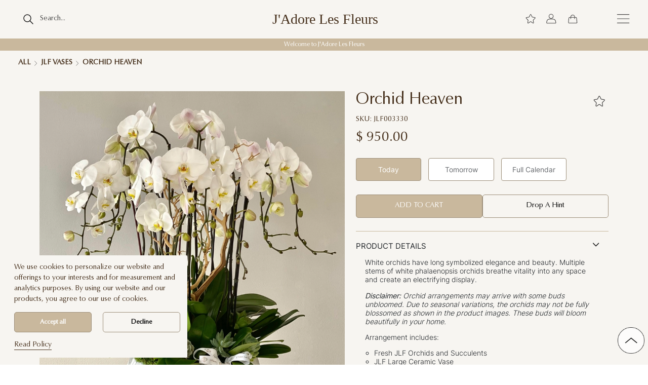

--- FILE ---
content_type: text/html;charset=utf-8
request_url: https://www.jadorelesfleurs.com/shop/dash-of-12-stems-of-orchid-heaven/
body_size: 40213
content:
<!DOCTYPE html><html  lang="en" data-capo=""><head><meta charset="utf-8">
<meta name="viewport" content="width=device-width, initial-scale=1, minimum-scale=1, maximum-scale=5, user-scalable=yes">
<title>Orchid Heaven - JLF  Florist</title>
<link rel="stylesheet" type="text/css" href="/lib/bootstrap/css/bootstrap.min.css?189">
<link rel="stylesheet" type="text/css" href="/fontawesome/css/all-simple.min.css?189">
<link rel="stylesheet" type="text/css" href="/style/css/font-new.css?189">
<link rel="stylesheet" type="text/css" href="/style/css/main.min.css?189">
<style>@font-face{font-family:swiper-icons;font-style:normal;font-weight:400;src:url("data:application/font-woff;charset=utf-8;base64, [base64]//wADZ2x5ZgAAAywAAADMAAAD2MHtryVoZWFkAAABbAAAADAAAAA2E2+eoWhoZWEAAAGcAAAAHwAAACQC9gDzaG10eAAAAigAAAAZAAAArgJkABFsb2NhAAAC0AAAAFoAAABaFQAUGG1heHAAAAG8AAAAHwAAACAAcABAbmFtZQAAA/gAAAE5AAACXvFdBwlwb3N0AAAFNAAAAGIAAACE5s74hXjaY2BkYGAAYpf5Hu/j+W2+MnAzMYDAzaX6QjD6/4//Bxj5GA8AuRwMYGkAPywL13jaY2BkYGA88P8Agx4j+/8fQDYfA1AEBWgDAIB2BOoAeNpjYGRgYNBh4GdgYgABEMnIABJzYNADCQAACWgAsQB42mNgYfzCOIGBlYGB0YcxjYGBwR1Kf2WQZGhhYGBiYGVmgAFGBiQQkOaawtDAoMBQxXjg/wEGPcYDDA4wNUA2CCgwsAAAO4EL6gAAeNpj2M0gyAACqxgGNWBkZ2D4/wMA+xkDdgAAAHjaY2BgYGaAYBkGRgYQiAHyGMF8FgYHIM3DwMHABGQrMOgyWDLEM1T9/w8UBfEMgLzE////P/5//f/V/xv+r4eaAAeMbAxwIUYmIMHEgKYAYjUcsDAwsLKxc3BycfPw8jEQA/[base64]/uznmfPFBNODM2K7MTQ45YEAZqGP81AmGGcF3iPqOop0r1SPTaTbVkfUe4HXj97wYE+yNwWYxwWu4v1ugWHgo3S1XdZEVqWM7ET0cfnLGxWfkgR42o2PvWrDMBSFj/IHLaF0zKjRgdiVMwScNRAoWUoH78Y2icB/yIY09An6AH2Bdu/UB+yxopYshQiEvnvu0dURgDt8QeC8PDw7Fpji3fEA4z/PEJ6YOB5hKh4dj3EvXhxPqH/SKUY3rJ7srZ4FZnh1PMAtPhwP6fl2PMJMPDgeQ4rY8YT6Gzao0eAEA409DuggmTnFnOcSCiEiLMgxCiTI6Cq5DZUd3Qmp10vO0LaLTd2cjN4fOumlc7lUYbSQcZFkutRG7g6JKZKy0RmdLY680CDnEJ+UMkpFFe1RN7nxdVpXrC4aTtnaurOnYercZg2YVmLN/d/gczfEimrE/fs/bOuq29Zmn8tloORaXgZgGa78yO9/cnXm2BpaGvq25Dv9S4E9+5SIc9PqupJKhYFSSl47+Qcr1mYNAAAAeNptw0cKwkAAAMDZJA8Q7OUJvkLsPfZ6zFVERPy8qHh2YER+3i/BP83vIBLLySsoKimrqKqpa2hp6+jq6RsYGhmbmJqZSy0sraxtbO3sHRydnEMU4uR6yx7JJXveP7WrDycAAAAAAAH//wACeNpjYGRgYOABYhkgZgJCZgZNBkYGLQZtIJsFLMYAAAw3ALgAeNolizEKgDAQBCchRbC2sFER0YD6qVQiBCv/H9ezGI6Z5XBAw8CBK/m5iQQVauVbXLnOrMZv2oLdKFa8Pjuru2hJzGabmOSLzNMzvutpB3N42mNgZGBg4GKQYzBhYMxJLMlj4GBgAYow/P/PAJJhLM6sSoWKfWCAAwDAjgbRAAB42mNgYGBkAIIbCZo5IPrmUn0hGA0AO8EFTQAA")}:root{--swiper-theme-color:#007aff}:host{display:block;margin-left:auto;margin-right:auto;position:relative;z-index:1}.swiper{display:block;list-style:none;margin-left:auto;margin-right:auto;overflow:hidden;overflow:clip;padding:0;position:relative;z-index:1}.swiper-vertical>.swiper-wrapper{flex-direction:column}.swiper-wrapper{box-sizing:content-box;display:flex;height:100%;position:relative;transition-property:transform;transition-timing-function:var(--swiper-wrapper-transition-timing-function,initial);width:100%;z-index:1}.swiper-android .swiper-slide,.swiper-ios .swiper-slide,.swiper-wrapper{transform:translateZ(0)}.swiper-horizontal{touch-action:pan-y}.swiper-vertical{touch-action:pan-x}.swiper-slide{display:block;flex-shrink:0;height:100%;position:relative;transition-property:transform;width:100%}.swiper-slide-invisible-blank{visibility:hidden}.swiper-autoheight,.swiper-autoheight .swiper-slide{height:auto}.swiper-autoheight .swiper-wrapper{align-items:flex-start;transition-property:transform,height}.swiper-backface-hidden .swiper-slide{backface-visibility:hidden;transform:translateZ(0)}.swiper-3d.swiper-css-mode .swiper-wrapper{perspective:1200px}.swiper-3d .swiper-wrapper{transform-style:preserve-3d}.swiper-3d{perspective:1200px}.swiper-3d .swiper-cube-shadow,.swiper-3d .swiper-slide{transform-style:preserve-3d}.swiper-css-mode>.swiper-wrapper{overflow:auto;scrollbar-width:none;-ms-overflow-style:none}.swiper-css-mode>.swiper-wrapper::-webkit-scrollbar{display:none}.swiper-css-mode>.swiper-wrapper>.swiper-slide{scroll-snap-align:start start}.swiper-css-mode.swiper-horizontal>.swiper-wrapper{scroll-snap-type:x mandatory}.swiper-css-mode.swiper-vertical>.swiper-wrapper{scroll-snap-type:y mandatory}.swiper-css-mode.swiper-free-mode>.swiper-wrapper{scroll-snap-type:none}.swiper-css-mode.swiper-free-mode>.swiper-wrapper>.swiper-slide{scroll-snap-align:none}.swiper-css-mode.swiper-centered>.swiper-wrapper:before{content:"";flex-shrink:0;order:9999}.swiper-css-mode.swiper-centered>.swiper-wrapper>.swiper-slide{scroll-snap-align:center center;scroll-snap-stop:always}.swiper-css-mode.swiper-centered.swiper-horizontal>.swiper-wrapper>.swiper-slide:first-child{margin-inline-start:var(--swiper-centered-offset-before)}.swiper-css-mode.swiper-centered.swiper-horizontal>.swiper-wrapper:before{height:100%;min-height:1px;width:var(--swiper-centered-offset-after)}.swiper-css-mode.swiper-centered.swiper-vertical>.swiper-wrapper>.swiper-slide:first-child{margin-block-start:var(--swiper-centered-offset-before)}.swiper-css-mode.swiper-centered.swiper-vertical>.swiper-wrapper:before{height:var(--swiper-centered-offset-after);min-width:1px;width:100%}.swiper-3d .swiper-slide-shadow,.swiper-3d .swiper-slide-shadow-bottom,.swiper-3d .swiper-slide-shadow-left,.swiper-3d .swiper-slide-shadow-right,.swiper-3d .swiper-slide-shadow-top{height:100%;left:0;pointer-events:none;position:absolute;top:0;width:100%;z-index:10}.swiper-3d .swiper-slide-shadow{background:rgba(0,0,0,.15)}.swiper-3d .swiper-slide-shadow-left{background-image:linear-gradient(270deg,rgba(0,0,0,.5),transparent)}.swiper-3d .swiper-slide-shadow-right{background-image:linear-gradient(90deg,rgba(0,0,0,.5),transparent)}.swiper-3d .swiper-slide-shadow-top{background-image:linear-gradient(0deg,rgba(0,0,0,.5),transparent)}.swiper-3d .swiper-slide-shadow-bottom{background-image:linear-gradient(180deg,rgba(0,0,0,.5),transparent)}.swiper-lazy-preloader{border:4px solid var(--swiper-preloader-color,var(--swiper-theme-color));border-radius:50%;border-top:4px solid transparent;box-sizing:border-box;height:42px;left:50%;margin-left:-21px;margin-top:-21px;position:absolute;top:50%;transform-origin:50%;width:42px;z-index:10}.swiper-watch-progress .swiper-slide-visible .swiper-lazy-preloader,.swiper:not(.swiper-watch-progress) .swiper-lazy-preloader{animation:swiper-preloader-spin 1s linear infinite}.swiper-lazy-preloader-white{--swiper-preloader-color:#fff}.swiper-lazy-preloader-black{--swiper-preloader-color:#000}@keyframes swiper-preloader-spin{0%{transform:rotate(0deg)}to{transform:rotate(1turn)}}</style>
<style>.swiper .swiper-notification{left:0;opacity:0;pointer-events:none;position:absolute;top:0;z-index:-1000}</style>
<style>.swiper-cards{overflow:visible}.swiper-cards .swiper-slide{backface-visibility:hidden;overflow:hidden;transform-origin:center bottom}</style>
<style>.swiper-creative .swiper-slide{backface-visibility:hidden;overflow:hidden;transition-property:transform,opacity,height}</style>
<style>.swiper-cube{overflow:visible}.swiper-cube .swiper-slide{backface-visibility:hidden;height:100%;pointer-events:none;transform-origin:0 0;visibility:hidden;width:100%;z-index:1}.swiper-cube .swiper-slide .swiper-slide{pointer-events:none}.swiper-cube.swiper-rtl .swiper-slide{transform-origin:100% 0}.swiper-cube .swiper-slide-active,.swiper-cube .swiper-slide-active .swiper-slide-active{pointer-events:auto}.swiper-cube .swiper-slide-active,.swiper-cube .swiper-slide-next,.swiper-cube .swiper-slide-prev{pointer-events:auto;visibility:visible}.swiper-cube .swiper-cube-shadow{bottom:0;height:100%;left:0;opacity:.6;position:absolute;width:100%;z-index:0}.swiper-cube .swiper-cube-shadow:before{background:#000;bottom:0;content:"";filter:blur(50px);left:0;position:absolute;right:0;top:0}.swiper-cube .swiper-slide-next+.swiper-slide{pointer-events:auto;visibility:visible}.swiper-cube .swiper-slide-shadow-cube.swiper-slide-shadow-bottom,.swiper-cube .swiper-slide-shadow-cube.swiper-slide-shadow-left,.swiper-cube .swiper-slide-shadow-cube.swiper-slide-shadow-right,.swiper-cube .swiper-slide-shadow-cube.swiper-slide-shadow-top{backface-visibility:hidden;z-index:0}</style>
<style>.swiper-fade.swiper-free-mode .swiper-slide{transition-timing-function:ease-out}.swiper-fade .swiper-slide{pointer-events:none;transition-property:opacity}.swiper-fade .swiper-slide .swiper-slide{pointer-events:none}.swiper-fade .swiper-slide-active,.swiper-fade .swiper-slide-active .swiper-slide-active{pointer-events:auto}</style>
<style>.swiper-flip{overflow:visible}.swiper-flip .swiper-slide{backface-visibility:hidden;pointer-events:none;z-index:1}.swiper-flip .swiper-slide .swiper-slide{pointer-events:none}.swiper-flip .swiper-slide-active,.swiper-flip .swiper-slide-active .swiper-slide-active{pointer-events:auto}.swiper-flip .swiper-slide-shadow-flip.swiper-slide-shadow-bottom,.swiper-flip .swiper-slide-shadow-flip.swiper-slide-shadow-left,.swiper-flip .swiper-slide-shadow-flip.swiper-slide-shadow-right,.swiper-flip .swiper-slide-shadow-flip.swiper-slide-shadow-top{backface-visibility:hidden;z-index:0}</style>
<style>.swiper-free-mode>.swiper-wrapper{margin:0 auto;transition-timing-function:ease-out}</style>
<style>.swiper-grid>.swiper-wrapper{flex-wrap:wrap}.swiper-grid-column>.swiper-wrapper{flex-direction:column;flex-wrap:wrap}</style>
<style>:root{--swiper-navigation-size:44px}.swiper-button-next,.swiper-button-prev{align-items:center;color:var(--swiper-navigation-color,var(--swiper-theme-color));cursor:pointer;display:flex;height:var(--swiper-navigation-size);justify-content:center;margin-top:calc(0px - var(--swiper-navigation-size)/2);position:absolute;top:var(--swiper-navigation-top-offset,50%);width:calc(var(--swiper-navigation-size)/44*27);z-index:10}.swiper-button-next.swiper-button-disabled,.swiper-button-prev.swiper-button-disabled{cursor:auto;opacity:.35;pointer-events:none}.swiper-button-next.swiper-button-hidden,.swiper-button-prev.swiper-button-hidden{cursor:auto;opacity:0;pointer-events:none}.swiper-navigation-disabled .swiper-button-next,.swiper-navigation-disabled .swiper-button-prev{display:none!important}.swiper-button-next svg,.swiper-button-prev svg{height:100%;-o-object-fit:contain;object-fit:contain;transform-origin:center;width:100%}.swiper-rtl .swiper-button-next svg,.swiper-rtl .swiper-button-prev svg{transform:rotate(180deg)}.swiper-button-prev,.swiper-rtl .swiper-button-next{left:var(--swiper-navigation-sides-offset,10px);right:auto}.swiper-button-lock{display:none}.swiper-button-next:after,.swiper-button-prev:after{font-family:swiper-icons;font-size:var(--swiper-navigation-size);font-variant:normal;letter-spacing:0;line-height:1;text-transform:none!important}.swiper-button-prev:after,.swiper-rtl .swiper-button-next:after{content:"prev"}.swiper-button-next,.swiper-rtl .swiper-button-prev{left:auto;right:var(--swiper-navigation-sides-offset,10px)}.swiper-button-next:after,.swiper-rtl .swiper-button-prev:after{content:"next"}</style>
<style>.swiper-pagination{position:absolute;text-align:center;transform:translateZ(0);transition:opacity .3s;z-index:10}.swiper-pagination.swiper-pagination-hidden{opacity:0}.swiper-pagination-disabled>.swiper-pagination,.swiper-pagination.swiper-pagination-disabled{display:none!important}.swiper-horizontal>.swiper-pagination-bullets,.swiper-pagination-bullets.swiper-pagination-horizontal,.swiper-pagination-custom,.swiper-pagination-fraction{bottom:var(--swiper-pagination-bottom,8px);left:0;top:var(--swiper-pagination-top,auto);width:100%}.swiper-pagination-bullets-dynamic{font-size:0;overflow:hidden}.swiper-pagination-bullets-dynamic .swiper-pagination-bullet{position:relative;transform:scale(.33)}.swiper-pagination-bullets-dynamic .swiper-pagination-bullet-active,.swiper-pagination-bullets-dynamic .swiper-pagination-bullet-active-main{transform:scale(1)}.swiper-pagination-bullets-dynamic .swiper-pagination-bullet-active-prev{transform:scale(.66)}.swiper-pagination-bullets-dynamic .swiper-pagination-bullet-active-prev-prev{transform:scale(.33)}.swiper-pagination-bullets-dynamic .swiper-pagination-bullet-active-next{transform:scale(.66)}.swiper-pagination-bullets-dynamic .swiper-pagination-bullet-active-next-next{transform:scale(.33)}.swiper-pagination-bullet{background:var(--swiper-pagination-bullet-inactive-color,#000);border-radius:var(--swiper-pagination-bullet-border-radius,50%);display:inline-block;height:var(--swiper-pagination-bullet-height,var(--swiper-pagination-bullet-size,8px));opacity:var(--swiper-pagination-bullet-inactive-opacity,.2);width:var(--swiper-pagination-bullet-width,var(--swiper-pagination-bullet-size,8px))}button.swiper-pagination-bullet{-webkit-appearance:none;-moz-appearance:none;appearance:none;border:none;box-shadow:none;margin:0;padding:0}.swiper-pagination-clickable .swiper-pagination-bullet{cursor:pointer}.swiper-pagination-bullet:only-child{display:none!important}.swiper-pagination-bullet-active{background:var(--swiper-pagination-color,var(--swiper-theme-color));opacity:var(--swiper-pagination-bullet-opacity,1)}.swiper-pagination-vertical.swiper-pagination-bullets,.swiper-vertical>.swiper-pagination-bullets{left:var(--swiper-pagination-left,auto);right:var(--swiper-pagination-right,8px);top:50%;transform:translate3d(0,-50%,0)}.swiper-pagination-vertical.swiper-pagination-bullets .swiper-pagination-bullet,.swiper-vertical>.swiper-pagination-bullets .swiper-pagination-bullet{display:block;margin:var(--swiper-pagination-bullet-vertical-gap,6px) 0}.swiper-pagination-vertical.swiper-pagination-bullets.swiper-pagination-bullets-dynamic,.swiper-vertical>.swiper-pagination-bullets.swiper-pagination-bullets-dynamic{top:50%;transform:translateY(-50%);width:8px}.swiper-pagination-vertical.swiper-pagination-bullets.swiper-pagination-bullets-dynamic .swiper-pagination-bullet,.swiper-vertical>.swiper-pagination-bullets.swiper-pagination-bullets-dynamic .swiper-pagination-bullet{display:inline-block;transition:transform .2s,top .2s}.swiper-horizontal>.swiper-pagination-bullets .swiper-pagination-bullet,.swiper-pagination-horizontal.swiper-pagination-bullets .swiper-pagination-bullet{margin:0 var(--swiper-pagination-bullet-horizontal-gap,4px)}.swiper-horizontal>.swiper-pagination-bullets.swiper-pagination-bullets-dynamic,.swiper-pagination-horizontal.swiper-pagination-bullets.swiper-pagination-bullets-dynamic{left:50%;transform:translateX(-50%);white-space:nowrap}.swiper-horizontal>.swiper-pagination-bullets.swiper-pagination-bullets-dynamic .swiper-pagination-bullet,.swiper-pagination-horizontal.swiper-pagination-bullets.swiper-pagination-bullets-dynamic .swiper-pagination-bullet{transition:transform .2s,left .2s}.swiper-horizontal.swiper-rtl>.swiper-pagination-bullets-dynamic .swiper-pagination-bullet{transition:transform .2s,right .2s}.swiper-pagination-fraction{color:var(--swiper-pagination-fraction-color,inherit)}.swiper-pagination-progressbar{background:var(--swiper-pagination-progressbar-bg-color,rgba(0,0,0,.25));position:absolute}.swiper-pagination-progressbar .swiper-pagination-progressbar-fill{background:var(--swiper-pagination-color,var(--swiper-theme-color));height:100%;left:0;position:absolute;top:0;transform:scale(0);transform-origin:left top;width:100%}.swiper-rtl .swiper-pagination-progressbar .swiper-pagination-progressbar-fill{transform-origin:right top}.swiper-horizontal>.swiper-pagination-progressbar,.swiper-pagination-progressbar.swiper-pagination-horizontal,.swiper-pagination-progressbar.swiper-pagination-vertical.swiper-pagination-progressbar-opposite,.swiper-vertical>.swiper-pagination-progressbar.swiper-pagination-progressbar-opposite{height:var(--swiper-pagination-progressbar-size,4px);left:0;top:0;width:100%}.swiper-horizontal>.swiper-pagination-progressbar.swiper-pagination-progressbar-opposite,.swiper-pagination-progressbar.swiper-pagination-horizontal.swiper-pagination-progressbar-opposite,.swiper-pagination-progressbar.swiper-pagination-vertical,.swiper-vertical>.swiper-pagination-progressbar{height:100%;left:0;top:0;width:var(--swiper-pagination-progressbar-size,4px)}.swiper-pagination-lock{display:none}</style>
<style>.swiper-scrollbar{background:var(--swiper-scrollbar-bg-color,rgba(0,0,0,.1));border-radius:var(--swiper-scrollbar-border-radius,10px);position:relative;touch-action:none}.swiper-scrollbar-disabled>.swiper-scrollbar,.swiper-scrollbar.swiper-scrollbar-disabled{display:none!important}.swiper-horizontal>.swiper-scrollbar,.swiper-scrollbar.swiper-scrollbar-horizontal{bottom:var(--swiper-scrollbar-bottom,4px);height:var(--swiper-scrollbar-size,4px);left:var(--swiper-scrollbar-sides-offset,1%);position:absolute;top:var(--swiper-scrollbar-top,auto);width:calc(100% - var(--swiper-scrollbar-sides-offset, 1%)*2);z-index:50}.swiper-scrollbar.swiper-scrollbar-vertical,.swiper-vertical>.swiper-scrollbar{height:calc(100% - var(--swiper-scrollbar-sides-offset, 1%)*2);left:var(--swiper-scrollbar-left,auto);position:absolute;right:var(--swiper-scrollbar-right,4px);top:var(--swiper-scrollbar-sides-offset,1%);width:var(--swiper-scrollbar-size,4px);z-index:50}.swiper-scrollbar-drag{background:var(--swiper-scrollbar-drag-bg-color,rgba(0,0,0,.5));border-radius:var(--swiper-scrollbar-border-radius,10px);height:100%;left:0;position:relative;top:0;width:100%}.swiper-scrollbar-cursor-drag{cursor:move}.swiper-scrollbar-lock{display:none}</style>
<style>.swiper-virtual .swiper-slide{-webkit-backface-visibility:hidden;transform:translateZ(0)}.swiper-virtual.swiper-css-mode .swiper-wrapper:after{content:"";left:0;pointer-events:none;position:absolute;top:0}.swiper-virtual.swiper-css-mode.swiper-horizontal .swiper-wrapper:after{height:1px;width:var(--swiper-virtual-size)}.swiper-virtual.swiper-css-mode.swiper-vertical .swiper-wrapper:after{height:var(--swiper-virtual-size);width:1px}</style>
<style>.swiper-zoom-container{align-items:center;display:flex;height:100%;justify-content:center;text-align:center;width:100%}.swiper-zoom-container>canvas,.swiper-zoom-container>img,.swiper-zoom-container>svg{max-height:100%;max-width:100%;-o-object-fit:contain;object-fit:contain}.swiper-slide-zoomed{cursor:move;touch-action:none}</style>
<style>.vel-fade-enter-active,.vel-fade-leave-active{transition:all .3s ease}.vel-fade-enter-from,.vel-fade-leave-to{opacity:0}.vel-img-swiper{display:block;position:relative}.vel-modal{background:rgba(0,0,0,.5);bottom:0;left:0;margin:0;position:fixed;right:0;top:0;z-index:9998}.vel-img-wrapper{left:50%;margin:0;position:absolute;top:50%;transform:translate(-50% -50%);transition:.3s linear;will-change:transform opacity}.vel-img,.vel-img-wrapper{-webkit-user-select:none;-moz-user-select:none;user-select:none}.vel-img{background-color:rgba(0,0,0,.7);box-shadow:0 5px 20px 2px rgba(0,0,0,.7);display:block;max-height:80vh;max-width:80vw;position:relative;transition:transform .3s ease-in-out}@media (max-width:750px){.vel-img{max-height:95vh;max-width:85vw}}.vel-btns-wrapper{position:static}.vel-btns-wrapper .btn__close,.vel-btns-wrapper .btn__next,.vel-btns-wrapper .btn__prev{-webkit-tap-highlight-color:transparent;color:#fff;cursor:pointer;font-size:32px;opacity:.6;outline:none;position:absolute;top:50%;transform:translateY(-50%);transition:.15s linear;-webkit-user-select:none;-moz-user-select:none;user-select:none}.vel-btns-wrapper .btn__close:hover,.vel-btns-wrapper .btn__next:hover,.vel-btns-wrapper .btn__prev:hover{opacity:1}.vel-btns-wrapper .btn__close.disable,.vel-btns-wrapper .btn__close.disable:hover,.vel-btns-wrapper .btn__next.disable,.vel-btns-wrapper .btn__next.disable:hover,.vel-btns-wrapper .btn__prev.disable,.vel-btns-wrapper .btn__prev.disable:hover{cursor:default;opacity:.2}.vel-btns-wrapper .btn__next{right:12px}.vel-btns-wrapper .btn__prev{left:12px}.vel-btns-wrapper .btn__close{right:10px;top:24px}@media (max-width:750px){.vel-btns-wrapper .btn__next,.vel-btns-wrapper .btn__prev{font-size:20px}.vel-btns-wrapper .btn__close{font-size:24px}.vel-btns-wrapper .btn__next{right:4px}.vel-btns-wrapper .btn__prev{left:4px}}.vel-modal.is-rtl .vel-btns-wrapper .btn__next{left:12px;right:auto}.vel-modal.is-rtl .vel-btns-wrapper .btn__prev{left:auto;right:12px}@media (max-width:750px){.vel-modal.is-rtl .vel-btns-wrapper .btn__next{left:4px;right:auto}.vel-modal.is-rtl .vel-btns-wrapper .btn__prev{left:auto;right:4px}}.vel-modal.is-rtl .vel-img-title{direction:rtl}.vel-loading{left:50%;position:absolute;top:50%;transform:translate(-50%,-50%)}.vel-loading .ring{display:inline-block;height:64px;width:64px}.vel-loading .ring:after{animation:ring 1.2s linear infinite;border-color:hsla(0,0%,100%,.7) transparent;border-radius:50%;border-style:solid;border-width:5px;content:" ";display:block;height:46px;margin:1px;width:46px}@keyframes ring{0%{transform:rotate(0deg)}to{transform:rotate(1turn)}}.vel-on-error{left:50%;position:absolute;top:50%;transform:translate(-50%,-50%)}.vel-on-error .icon{color:#aaa;font-size:80px}.vel-img-title{bottom:60px;color:#ccc;cursor:default;font-size:12px;left:50%;line-height:1;max-width:80%;opacity:.8;overflow:hidden;position:absolute;text-align:center;text-overflow:ellipsis;transform:translate(-50%);transition:opacity .15s;white-space:nowrap}.vel-img-title:hover{opacity:1}.vel-icon{fill:currentColor;height:1em;overflow:hidden;vertical-align:-.15em;width:1em}.vel-toolbar{border-radius:4px;bottom:8px;display:flex;left:50%;opacity:.9;overflow:hidden;padding:0;position:absolute;transform:translate(-50%)}.vel-toolbar,.vel-toolbar .toolbar-btn{background-color:#2d2d2d;-webkit-user-select:none;-moz-user-select:none;user-select:none}.vel-toolbar .toolbar-btn{-ms-flex-negative:0;-webkit-tap-highlight-color:transparent;color:#fff;cursor:pointer;flex-shrink:0;font-size:20px;outline:none;padding:6px 10px}.vel-toolbar .toolbar-btn:active,.vel-toolbar .toolbar-btn:hover{background-color:#3d3d3d}</style>
<style>.subscription-container{max-width:50em;width:100%}@media (max-width:1440px){.subscription-container{max-width:60em}}</style>
<style>.subscription-desc[data-v-11031b43]{color:#696c70;font-weight:400}.subscription-desc-small[data-v-11031b43]{font-size:.875rem}.event-description[data-v-11031b43],.event-description[data-v-11031b43] *{color:#3e464a!important}.drop-hint-col-2[data-v-11031b43]{border:1px solid #3e464a;padding:1em}#dropHintModal .modal-dialog[data-v-11031b43]{max-width:50em}#dropHintModal .modal-body[data-v-11031b43]{padding:2em}</style>
<style>.absoluteFloatingCalendar{background-color:#fff;position:absolute;right:0;top:1.5em;z-index:9999}</style>
<style>.section[data-v-5d012893]{margin:2.5rem auto}.section .section__description[data-v-5d012893]{font-weight:400;line-height:1.29;text-align:center}@media screen and (max-width:1440px){.section[data-v-5d012893]{margin:1.75rem auto}.section .section__description[data-v-5d012893]{font-size:1.13rem}}@media screen and (max-width:500px){.section .section__description[data-v-5d012893]{font-size:1rem}}</style>
<style>.list-product-col[data-v-c1bd817c]{margin-bottom:1.25em;width:20%}@media (max-width:1024px){.list-product-col[data-v-c1bd817c]{width:25%}}@media (max-width:768px){.list-product-col[data-v-c1bd817c]{width:33.3%}}@media (max-width:500px){.list-product-col[data-v-c1bd817c]{width:50%}}</style>
<link rel="stylesheet" href="/_nuxt/swiper-vue.Bs3d9ZnH.css">
<link rel="modulepreload" as="script" crossorigin href="/_nuxt/BmqYNzmc.js">
<link rel="modulepreload" as="script" crossorigin href="/_nuxt/CwMvwyzT.js">
<link rel="prefetch" as="style" href="/_nuxt/_...jFoFyPjk.css">
<link rel="prefetch" as="script" crossorigin href="/_nuxt/gX9OvktY.js">
<link rel="icon" type="image/x-icon" href="/images/jlfLogo.svg">
<meta name="keywords" content="Orchid Heaven, JLF , JAdore Les Fleurs">
<meta name="robots" content="index, follow">
<meta name="googlebot" content="index, follow, max-snippet:-1, max-image-preview:large, max-video-preview:-1">
<meta name="bingbot" content="index, follow, max-snippet:-1, max-image-preview:large, max-video-preview:-1">
<meta name="description" content="White orchids have long symbolized elegance and beauty. Multiple stems of white phalaenopsis orchids breathe vitality into any space and create an electrifying display. Order online Orchid Heaven by JLF  Florist!">
<meta property="og:title" content="Orchid Heaven - JLF  Florist">
<meta property="og:url" content="https://www.jadorelesfleurs.com/shop/dash-of-12-stems-of-orchid-heaven/">
<meta property="og:locale" content="en_US">
<meta property="og:type" content="article">
<meta property="og:site_name" content="JLF">
<meta property="og:description" content="White orchids have long symbolized elegance and beauty. Multiple stems of white phalaenopsis orchids breathe vitality into any space and create an electrifying display. Order online Orchid Heaven by JLF  Florist!">
<meta property="og:image" content="https://www.jadorelesfleurs.com/product_images/66dfec8dd23ab/99008ac6.webp?v=6">
<meta property="og:logo" content="https://www.jadorelesfleurs.com/images_list/uploaded/image_DlxIaMKffa_jadore-logo.webp">
<meta property="og:image:width" content="1200">
<meta property="og:image:height" content="800">
<meta property="og:fb:app_id" content="2069514136612044">
<meta property="product:brand" content="J'Adore Les Fleurs">
<meta property="product:availability" content="In stock">
<meta property="product:condition" content="new">
<meta property="product:price:amount" content="950">
<meta property="product:price:currency" content="USD">
<meta property="product:price" content="950 USD">
<meta property="product:retailer_item_id" content="JLF003330">
<meta property="product:category" content="JLF Vases">
<meta property="product:custom_label_0" content="JLF Vases">
<script type="application/ld+json">[{"@context":"https://schema.org","@type":"WebSite","url":"https://www.jadorelesfleurs.com/shop/","potentialAction":{"@type":"SearchAction","target":"https://www.jadorelesfleurs.com/shop/search?q={search_term_string}","query-input":"required name=search_term_string"}},{"@context":"http://schema.org","@type":"Organization","url":"https://www.jadorelesfleurs.com","name":"J'Adore Les Fleurs","legalName":"J'Adore Les Fleurs INC","alternateName":"JLF","brand":"JLF","foundingDate":"2015","foundingLocation":"Studio City, California, USA","description":"J’Adore Les Fleurs (JLF) is the first flower \tboutique in the US to specialize in boxed flower arrangements. JLF announced nationwide shipping of Everlasting™ Roses (preserved roses) Collection. J’Adore Les Fleurs, French sophistication and elegance are beautifully transmitted into a box of flowers by a highly professional team of talented floral designers, whose ability to convey your love, appreciation, care, dreams, and hopes through flowers is just mind-blowing, and whose vision, creativity, knowledge is unparalleled.","logo":"https://www.jadorelesfleurs.com/dashboard/uploads/logo_200.jpg","contactPoint":{"@type":"ContactPoint","telephone":"+1(844)707-0707","email":"mailto:info@jadorelesfleurs.com","contactType":"Customer service","contactOption":"TollFree","areaServed":"US","availableLanguage":"English"},"address":{"@type":"PostalAddress","streetAddress":"11030 Ventura Blvd, Unit A","addressLocality":"Studio city","addressRegion":"CA","postalCode":"91604","addressCountry":"US"},"sameAs":["https://www.facebook.com/jadorelesfleursJLF/","https://www.instagram.com/jadorelesfleurs/","https://www.pinterest.com/JadoreLesFleursJLF","https://twitter.com/JadoreLesFleurs","https://www.tumblr.com/blog/jadorelesfleursjlf","https://www.youtube.com/c/JAdoreLesFleurs"]},{"@context":"http://schema.org","@type":"Florist","@id":"https://www.jadorelesfleurs.com","url":"https://www.jadorelesfleurs.com","name":"J'Adore Les Fleurs","logo":"https://www.jadorelesfleurs.com/dashboard/uploads/logo_200.jpg","image":"https://www.jadorelesfleurs.com/dashboard/uploads/products/700_8970cb41.jpg","telephone":"(844)707-0707","pricerange":"$$$","paymentAccepted":"Cash, Credit Card","address":{"@type":"PostalAddress","streetAddress":"11030 Ventura Blvd, Unit A","addressLocality":"Studio city","addressRegion":"CA","postalCode":"91604","addressCountry":"US"},"geo":{"@type":"GeoCoordinates","latitude":"34.1405974","longitude":"-118.3749755"}},{"@context":"http://schema.org","@type":"Product","name":"Orchid Heaven - JLF  Florist","image":"https://www.jadorelesfleurs.com/product_images/66dfec8dd23ab/99008ac6.webp?v=6","description":"White orchids have long symbolized elegance and beauty. Multiple stems of white phalaenopsis orchids breathe vitality into any space and create an electrifying display. Order online Orchid Heaven by JLF  Florist!","sku":"JLF003330","mpn":"JLF003330","productID":"JLF003330","brand":"JLF","material":"Flowers","offers":{"@type":"Offer","priceCurrency":"USD","price":950,"priceValidUntil":"2027-01-22","url":"https://www.jadorelesfleurs.com/shop/dash-of-12-stems-of-orchid-heaven/","itemCondition":"NewCondition","availability":"In Stock","seller":{"@type":"Organization","name":"JLF ","url":"https://www.jadorelesfleurs.com/shop/"}}}]</script>
<noscript><iframe v-lazy-load  data-src="https://www.googletagmanager.com/ns.html?id=GTM-WGX7W7X" height="0" width="0" style="display:none;visibility:hidden"></iframe></noscript>
<link rel="canonical" href="https://www.jadorelesfleurs.com/shop/dash-of-12-stems-of-orchid-heaven/">
<link rel="alternate" hreflang="x-default" href="https://www.jadorelesfleurs.com/shop/dash-of-12-stems-of-orchid-heaven/">
<link rel="alternate" hreflang="en-us" href="https://www.jadorelesfleurs.com/shop/dash-of-12-stems-of-orchid-heaven/">
<script type="module" src="/_nuxt/BmqYNzmc.js" crossorigin></script></head><body><div id="__nuxt"><div class="invisible min-h-screen text-default"><div class="nuxt-loading-indicator" style="position:fixed;top:0;right:0;left:0;pointer-events:none;width:auto;height:4px;opacity:0;background:#dfdfdf;background-size:Infinity% auto;transform:scaleX(0%);transform-origin:left;transition:transform 0.1s, height 0.4s, opacity 0.4s;z-index:999999;"></div><div style="--color-body-bg:#f7f5f1 !important;--color-header-bg:#f7f5f1 !important;--color-header-bg-bottom:#c9b89d !important;--color-primary-bg:#c9b89d !important;--color-primary-border-bg:#9c8e79 !important;--color-primary-text:#452f1b !important;--color-popup-bg:#f7f5f1 !important;" class="main-content shop-dash-of-12-stems-of-orchid-heaven eng"><div class="w-100"><!--[--><!--[--><!----><!--[--><div id="header_section" class="header header-main"><div class="container"><div class="header-row"><div class="" id="search-block"><div class="search-input-start"><div class="input-group"><span class="search-img-part"><div class="input-group align-items-center"><button aria-label="Search" class="open-search p-0" type="button"><img v-lazy-load  data-src="/images/Search_light.svg" alt="Search"></button><input value="" class="row-search_input search-input" placeholder="Search..."></div></span></div></div></div><div class="search-container-product" id="search_product_list"><div class="col-lg-4 mx-auto"><div class="form-group"><input value="" class="row-search_input form-control search-input mb-3" placeholder="Search..."><button aria-label="Search" class="btn btn-main w-100"> Search </button></div></div></div><a href="/" class="project-name">J&#39;Adore Les Fleurs</a><div class="buttons"><!----><div class="header-button wishlist-button"><a href="/wishlist" class="" aria-label="Wishlist"><!----><img alt="Wishlist" width="18" height="17.5" data-src="/images/Star.svg" class="wishlist-icon"></a></div><div class="header-button account-button"><div class="input-group dropdown align-items-center"><a href="/sign-in" class="" aria-label="Account"><img alt="User" width="20" height="20" data-src="/images/User.svg" class="person-icon"><!----></a></div></div><div class="header-button cart-button"><div class="basket-input-group"><div class="dropdown"><button aria-label="Cart" id="CardCount" data-bs-toggle="dropdown" aria-expanded="false" class="p-0 dropdown-toggle basket-icon"><!----><img v-lazy-load  alt="Cart" width="20" height="20" data-src="/images/Bag.svg" basket class=""></button><div class="dropdown-menu dropdown-content shopping-cart"><div class="cart-dropdown"><h2 class="title-shopping-cart">Shopping cart is empty</h2><button aria-label="Cart" type="button" class="close p-0"><img v-lazy-load  alt="Close icon" width="20" height="20" data-src="/images/close.svg"></button><!----><div><a href="/shop" class="btn-main">Shop</a></div></div></div></div></div></div><div class="header-button menu-button"><button aria-label="Menus" class="p-0" data-bs-toggle="modal" data-bs-target="#menuModal"><img v-lazy-load  alt="Menu" width="20" height="20" data-src="/images/Menu.svg?3"></button></div></div></div></div></div><div class="header"><div class="w-100 header-slider header-slider-bottom"><div><!--[--><!--[--><div class="single_slider animateIn"><div class="slider-text"><p>Welcome to J'Adore Les Fleurs</p></div></div><!--]--><!--[--><!----><!--]--><!--[--><!----><!--]--><!--[--><!----><!--]--><!--[--><!----><!--]--><!--]--></div></div></div><div class="modal fade right menu-modal" id="menuModal"><div class="modal-dialog"><div class="modal-content"><button type="button" class="close-menu p-0" data-bs-dismiss="modal" aria-label="Close"><img v-lazy-load  alt="Close" width="20" height="20" data-src="/images/close.svg"></button><div class="menu-block"><ul><li>Collections</li><!--[--><!--[--><li><a href="/shop/valentines-day-flowers/" class=""><span><span style="color:#f50707 !important; font-weight: 600; font-family: 'GREAT VIBES';">Valentine's Day</span></span></a></li><!--]--><!--[--><li><a href="/shop/new-arrival-fresh-flowers/" class=""><span> New Arrivals</span></a></li><!--]--><!--[--><li><a href="/shop/best-sellers-flower-arrangements/" class=""><span> Best Sellers</span></a></li><!--]--><!--[--><li><a href="/shop/roses/" class=""><span> Signature Rose</span></a></li><!--]--><!--[--><li><a href="/shop/signature-mix/" class=""><span> Signature Mix</span></a></li><!--]--><!--[--><li><a href="/shop/Quiet-Luxury/" class=""><span>Quiet Luxury</span></a></li><!--]--><!--[--><li><a href="/shop/specialty-flowers/" class=""><span> Specialty & Figurines </span></a></li><!--]--><!--[--><li><a href="/shop/luxury-flowers/" class=""><span> Luxury</span></a></li><!--]--><!--[--><li><a href="/shop/orchids-and-plants/" class=""><span> Orchids and Plants</span></a></li><!--]--><!--[--><li><a href="/shop/flowers-in-vases-and-baskets/" class=""><span> Vases</span></a></li><!--]--><!--[--><li><a href="/shop/bouquet/" class=""><span> Hand Tied Bouquets</span></a></li><!--]--><!--[--><li><a href="/shop/sympathy/" class=""><span> Sympathy</span></a></li><!--]--><!--[--><li><a href="/shop/floral-letters/" class=""><span> Letters & Numbers</span></a></li><!--]--><!--]--></ul><ul><li>Occasions</li><!--[--><li><a href="/shop/jlf-anniversary-flowers/" class=""><span>Anniversary</span></a></li><li><a href="/shop/jlf-birthday-flowers/" class=""><span>Birthday</span></a></li><li><a href="/shop/jlf-congrats-flowers/" class=""><span>Congrats</span></a></li><li><a href="/shop/flowers-for-her/" class=""><span>For Her</span></a></li><li><a href="/shop/flowers-for-him/" class=""><span>For Him</span></a></li><li><a href="/shop/for-the-home/" class=""><span>For The Home</span></a></li><li><a href="/shop/graduation-flowers/" class=""><span>Graduation</span></a></li><li><a href="/shop/jlf-get-well-flowers/" class=""><span>Get Well</span></a></li><li><a href="/shop/jlf-i-am-sorry-flowers/" class=""><span>I'm Sorry</span></a></li><li><a href="/shop/jlf-just-because-flowers/" class=""><span>Just Because</span></a></li><li><a href="/shop/jlf-love-flowers/" class=""><span>Love and Romance</span></a></li><li><a href="/shop/jlf-new-baby-flowers/" class=""><span>New Baby</span></a></li><li><a href="/shop/seasonal/" class=""><span>Seasonal</span></a></li><li><a href="/shop/jlf-sympathy-flowers/" class=""><span>Sympathy and Funeral</span></a></li><li><a href="/shop/jlf-thank-you-flowers/" class=""><span>Thank You</span></a></li><li><a href="/shop/jlf-wedding-flowers/" class=""><span>Wedding</span></a></li><!--]--></ul><ul><!--[--><!--[--><li><a href="/" class="">Home page</a></li><!--]--><!--[--><!----><!--]--><!--[--><!----><!--]--><!--[--><li><a href="/about-us" class="">About us</a></li><!--]--><!--[--><li><a href="/contact-us" class="">Contact us</a></li><!--]--><!--[--><!----><!--]--><!--[--><li><a href="/privacy-policy" class="">Privacy Policy</a></li><!--]--><!--[--><!----><!--]--><!--[--><!----><!--]--><!--[--><!----><!--]--><!--[--><li><a href="/press" class="">Press</a></li><!--]--><!--[--><!----><!--]--><!--[--><li><a href="/events" class="">Events</a></li><!--]--><!--[--><!----><!--]--><!--[--><!----><!--]--><!--[--><!----><!--]--><!--[--><!----><!--]--><!--]--></ul></div></div></div></div><!--]--><!--]--><!--[--><!----><div class="container"><div class="d-flex flex-wrap mt-3"><ul class="d-flex flex-wrap pagination-links-menu"><!--[--><!--[--><li><a href="/shop/" class=""><span>All</span></a><img v-lazy-load  alt="Next button" data-src="/images/next-button.svg"></li><!--]--><!--[--><li><a href="/shop/flowers-in-vases-and-baskets/" class=""><span>JLF Vases</span></a><img v-lazy-load  alt="Next button" data-src="/images/next-button.svg"></li><!--]--><!--[--><li><div class="mb-0">Orchid Heaven</div></li><!--]--><!--]--></ul></div></div><!--]--><!--[--><!----><div data-v-11031b43><section class="single-product-page" data-v-11031b43><div class="container" data-v-11031b43><div class="row product-row justify-content-center" data-v-11031b43><div class="col-xl-5 col-lg-6 col-md-6" data-v-11031b43><div class="slider" data-v-11031b43><div class="main-img-part position-relative" data-v-11031b43><div class="slider-nav slick-slider w-100" data-v-11031b43><div class="swiper" data-v-11031b43><!--[--><!--]--><div class="swiper-wrapper"><!--[--><!--]--><!--[--><div class="swiper-slide" data-swiper-slide-index="0" data-v-11031b43><!--[--><div class="main-slider-image" data-v-11031b43><a href="javascript:;" class="d-block zoom-img big-image" data-v-11031b43><img onerror="this.setAttribute(&#39;data-error&#39;, 1)" width="686" height="648" alt="Orchid Heaven" data-nuxt-img srcset="https://www.jadorelesfleurs.com/product_images/66dfec8dd23ab/99008ac6.webp 1x, https://www.jadorelesfleurs.com/product_images/66dfec8dd23ab/99008ac6.webp 2x" index="0" src="https://www.jadorelesfleurs.com/product_images/66dfec8dd23ab/99008ac6.webp" data-v-11031b43></a></div><!--]--><!----></div><!--]--><!--[--><!--]--></div><!----><!----><!----><!--[--><!--]--></div><!----></div><div data-v-11031b43><div class="other-images" data-v-11031b43><div class="swiper" data-v-11031b43><!--[--><!--]--><div class="swiper-wrapper"><!--[--><!--]--><!--[--><div class="swiper-slide swiper-slide-other-images" data-swiper-slide-index="0" data-v-11031b43><!--[--><div class="main-slider-image h-100" data-v-11031b43><a class="d-block h-100 zoom-img" data-v-11031b43><img onerror="this.setAttribute(&#39;data-error&#39;, 1)" width="686" height="648" alt="Orchid Heaven" data-nuxt-img srcset="https://www.jadorelesfleurs.com/product_images/66dfec8dd23ab/99008ac6.webp 1x, https://www.jadorelesfleurs.com/product_images/66dfec8dd23ab/99008ac6.webp 2x" src="https://www.jadorelesfleurs.com/product_images/66dfec8dd23ab/99008ac6.webp" class="" data-v-11031b43></a></div><!--]--><!----></div><!--]--><!--[--><!--]--></div><!----><!----><!----><!--[--><!--]--></div></div></div><button type="button" class="slide-button btn-prev" data-v-11031b43><img data-src="/images/prev-button.svg" alt="Prev Button" data-v-11031b43></button><button type="button" class="slide-button btn-next" data-v-11031b43><img data-src="/images/next-button.svg" alt="Next button" data-v-11031b43></button></div></div></div><div class="col-lg-5 col-md-5" data-v-11031b43><div class="content-area" data-v-11031b43><div class="product-page-title d-flex align-items-end align-items-center justify-content-between position-relative" data-v-11031b43><div class="d-flex flex-wrap align-items-end w-100 product-row-title" data-v-11031b43><h1 class="product-title mb-0 me-3" data-v-11031b43>Orchid Heaven</h1><div class="product-main position-absolute" style="top:0;right:0;" data-v-11031b43><div class="add-to-whishlist add-to-whishlist-product position-relative" data-v-11031b43><button aria-label="Favorites" type="button" class="" data-v-11031b43><img width="23" height="23" data-src="/images/Star.svg" alt="Star" class="no-wishlist" data-v-11031b43><img width="23" height="23" data-src="/images/Starblack.svg?1" alt="Star filled" class="in-whishlist" data-v-11031b43></button></div></div></div></div><h5 class="product-code" data-v-11031b43> SKU: JLF003330</h5><h4 class="product-price" data-v-11031b43><span data-v-11031b43>$</span><span class="ms-2 product_price_change" data-v-11031b43>950.00</span></h4><div class="product-features-section  product-features-section-height" data-v-11031b43><!----><!----><!----><div class="feauture-row" data-v-11031b43><!----><div class="row gx-3 gy-3" data-v-11031b43><!--[--><!--[--><div class="col-auto" data-v-11031b43><input checked id="delivery_2026-01-22 23:00:00" name="delivery_pickup_date" type="radio" class="product-feature-input check-radio" data-v-11031b43><label class="feature-label" for="delivery_2026-01-22 23:00:00" data-v-11031b43><div class="product-feature" data-v-11031b43><div class="feature-title-block" data-v-11031b43>Today</div></div></label></div><!--]--><!--[--><div class="col-auto" data-v-11031b43><input id="delivery_2026-01-23 23:00:00" name="delivery_pickup_date" type="radio" class="product-feature-input check-radio" data-v-11031b43><label class="feature-label" for="delivery_2026-01-23 23:00:00" data-v-11031b43><div class="product-feature" data-v-11031b43><div class="feature-title-block" data-v-11031b43>Tomorrow</div></div></label></div><!--]--><!--]--><div class="col-auto" data-v-11031b43><!--[--><label class="feature-label"><div class="product-feature w-100"><div class="feature-title-block">full calendar</div></div></label><div class="position-relative"><!----></div><!--]--></div></div></div><!----><!--[--><!--]--><!----></div><div class="button-block mt-4" data-v-11031b43><div class="add-to-cart-product w-100" data-v-11031b43><!----><div class="d-flex gap-2 product-buttons-row" data-v-11031b43><button class="btn-main w-50" data-v-11031b43>Add To Cart <!----></button><button type="button" data-bs-target="#dropHintModal" data-bs-toggle="modal" class="btn-secondary w-50" data-v-11031b43>Drop A Hint</button></div></div></div></div><div class="accordion accordion-product" id="accordionProduct" data-v-11031b43><div class="accordion-item" data-v-11031b43><div class="title" id="title_2" data-v-11031b43><button class="accordion-button" type="button" data-bs-toggle="collapse" data-bs-target="#block_2" aria-expanded="true" data-v-11031b43>Product Details</button></div><div id="block_2" class="accordion-collapse collapse show" aria-labelledby="title_2" data-bs-parent="#accordionProduct" data-v-11031b43><div class="accordion-body product-desc-body" data-v-11031b43><p>White orchids have long symbolized elegance and beauty. Multiple stems of white phalaenopsis orchids breathe vitality into any space and create an electrifying display.</p>
<p><strong style="font-style: italic;">Disclaimer:</strong><span style="font-style: italic;"> Orchid arrangements may arrive with some buds unbloomed. Due to seasonal variations, the orchids may not be fully blossomed as shown in the product images. These buds will bloom beautifully in your home.</span></p>
<p>Arrangement includes:</p>
<ul>
<li>Fresh JLF Orchids and Succulents</li>
</ul>
<ul>
<li>JLF Large Ceramic Vase</li>
</ul>
<ul>
<li>Care instructions </li>
</ul>
<ul>
<li>Custom greeting card</li>
</ul></div></div></div></div></div></div><div style="margin-bottom:7em;" data-v-11031b43></div></div></section><!----><div class="modal fade menu-modal" id="dropHintModal" data-v-11031b43><div class="modal-dialog modal-dialog-centered" data-v-11031b43><div class="modal-content modal-content-simple" data-v-11031b43><div class="modal-header justify-content-end border-0 pb-0" data-v-11031b43><button type="button" class="close-menu text-end p-0" data-bs-dismiss="modal" aria-label="Close" data-v-11031b43><img width="20" height="20" alt="Close icon" class="lazyLoad isLoaded" data-src="/images/close.svg" data-v-11031b43></button></div><div class="modal-body" data-v-11031b43><form data-v-11031b43><div class="row" data-v-11031b43><div class="col-lg-6 checkout-section pb-0" data-v-11031b43><div class="mb-4" data-v-11031b43><h4 class="mb-3" data-v-11031b43>Recipient</h4><div class="form-group" data-v-11031b43><label for="" data-v-11031b43>First Name <span data-v-11031b43>*</span></label><input value="" type="text" class="form-control" data-v-11031b43><!----></div><div class="form-group" data-v-11031b43><label for="" data-v-11031b43>Email <span data-v-11031b43>*</span></label><input value="" type="text" class="form-control" data-v-11031b43><!----></div></div><div class="mb-4" data-v-11031b43><h4 class="mb-3" data-v-11031b43>Your Details</h4><div class="form-group" data-v-11031b43><label for="" data-v-11031b43>First Name <span data-v-11031b43>*</span></label><input value="" type="text" class="form-control" data-v-11031b43><!----></div><div class="form-group" data-v-11031b43><label for="" data-v-11031b43>Email <span data-v-11031b43>*</span></label><input value="" type="text" class="form-control" data-v-11031b43><!----></div></div><button type="submit" class="btn-secondary w-100" data-v-11031b43>Submit</button></div><div class="col-lg-6 text-center" data-v-11031b43><div class="drop-hint-col-2 h-100" data-v-11031b43><img alt="Orchid Heaven" class="w-100 h-auto mb-2" data-src="https://www.jadorelesfleurs.com/product_images/66dfec8dd23ab/99008ac6.webp" data-v-11031b43><p class="mb-1" data-v-11031b43> Dear , looks like  really loves this piece and we thought you’d want to know. </p><p data-v-11031b43> Your friends at J’Adore Les Fleurs </p></div></div></div></form></div></div></div></div><div class="modal fade order-placed" id="dateModal" data-v-11031b43><div class="modal-dialog modal-dialog-centered" role="document" data-v-11031b43><div class="modal-content modal-content-simple" data-v-11031b43><div class="modal-body py-5 px-5 text-center" data-v-11031b43><div class="" data-v-11031b43><button type="button" class="close-menu p-0 d-none" data-bs-dismiss="modal" aria-label="Close" data-v-11031b43><img width="20" height="20" alt="Close icon" class="lazyLoad isLoaded" data-src="/images/close.svg" data-v-11031b43></button><h5 class="text-center fw-bold mb-4 fs-5" data-v-11031b43> Thank you for selecting J’Adore Les Fleurs for your floral needs!<br data-v-11031b43> For the freshest blooms,<br data-v-11031b43> Please note our same-day delivery cut-off time in J&#39;Adore Les Fleurs is 18:00 PST.<br data-v-11031b43> Your chosen time is after this, kindly choose a future date </h5></div></div></div></div></div><div class="modal fade order-placed" id="eventModal" data-v-11031b43><div class="modal-dialog modal-dialog-centered" role="document" data-v-11031b43><div class="modal-content modal-content-simple" data-v-11031b43><!----></div></div></div><div class="modal fade order-placed" id="resetModal" data-v-11031b43><div class="modal-dialog modal-dialog-centered" role="document" data-v-11031b43><div class="modal-content modal-content-simple" data-v-11031b43><div class="modal-body py-5 px-5 text-center" data-v-11031b43><div class="" data-v-11031b43><div class="d-flex justify-content-end mb-3" data-v-11031b43><button type="button" class="close-menu p-0 text-end" data-bs-dismiss="modal" aria-label="Close" data-v-11031b43><img width="20" height="20" alt="Close icon" class="lazyLoad isLoaded" data-src="/images/close.svg" data-v-11031b43></button></div><h3 class="text-center fw-bold mb-4 fs-4" data-v-11031b43><span data-v-11031b43></span><br data-v-11031b43> Please update your selection. </h3><div class="row justify-content-center" data-v-11031b43><div class="col-lg-6" data-v-11031b43><button type="button" data-bs-dismiss="modal" class="btn btn-main w-100" data-v-11031b43>Clear Cart</button></div></div></div></div></div></div></div><!----></div><!--]--><!--[--><!----><section class="section container text-black" data-v-5d012893><div class="section__description baskervville" data-v-5d012893><h2 class="section-title text-start" style="align-items: center; text-align: center !important; padding-top: 20px; border-top: 1px solid #3e464a; margin-bottom: 20px; font-size: 23px; font-family: Lato, sans-serif; color: #3e464a;">You Might Also Like</h2></div></section><!--]--><!--[--><!----><section class="products-slick-block" data-v-c1bd817c><div class="container" data-v-c1bd817c><div class="main-part" style="min-height: 500px" data-v-c1bd817c><div class="d-flex justify-content-between align-items-center mb-3" data-v-c1bd817c><h2 class="section-title mb-0   text-start" data-v-c1bd817c></h2><!----></div><!----><div class="w-100 mt-sm-5 mt-4 text-center" data-v-c1bd817c><a href="/shop/best-sellers-flower-arrangements/" class="btn-main-outline d-inline" data-v-c1bd817c>View All</a></div></div></div></section><!--]--><!--[--><!----><footer class="footer"><div class="footer-main-part"><div class="container"><div class="row justify-content-between mb-d-block"><div class="col-auto"><div class="links"><p class="footer-title">CUSTOMER SERVICE</p><ul class="menu-list"><!--[--><li><!----></li><li><!----></li><li><!----></li><li><!----></li><li><a href="/contact-us" class="">Contact us</a></li><li><a href="/terms-and-conditions" class="">Terms &amp; Conditions</a></li><li><a href="/privacy-policy" class="">Privacy Policy</a></li><li><a href="/delivery-and-returns" class="">Delivery and Returns</a></li><li><a href="/care-and-handling" class="">Care &amp; Handling</a></li><li><a href="/blog" class="">Blog</a></li><li><!----></li><li><!----></li><li><!----></li><li><!----></li><li><!----></li><li><a href="/newsletter" class="">Newsletter</a></li><li><!----></li><!--]--></ul></div></div><div class="col-auto"><div class="newsletter"><p class="footer-title">Newsletter</p><div class="social-pages"><div class="social-media-footer"><ul class="social-media-ul d-flex"><!--[--><li><a target="_blank" href="https://www.facebook.com/jadorelesfleursJLF/" class="social-icons" data-original-title="social" data-toggle="tooltip" href=""><img v-lazy-load  data-src="/images/facebook.svg" alt="facebook"></a></li><li><a target="_blank" href="https://www.instagram.com/jadorelesfleurs/" class="social-icons" data-original-title="social" data-toggle="tooltip" href=""><img v-lazy-load  data-src="/images/instagram.svg" alt="instagram"></a></li><li><a target="_blank" href="http://www.twitter.com/jadorelesfleurs/" class="social-icons" data-original-title="social" data-toggle="tooltip" href=""><img v-lazy-load  data-src="/images/twitter.svg" alt="twitter"></a></li><!--]--></ul></div></div></div></div><div class="col-auto"><div class="links list-right"><p class="footer-title">About</p><ul class="menu-list"><!--[--><li><!----></li><li><!----></li><li><!----></li><li><a href="/about-us" class="">About us</a></li><li><!----></li><li><!----></li><li><!----></li><li><!----></li><li><!----></li><li><!----></li><li><a href="/press" class="">Press</a></li><li><a href="/faqs" class="">FAQS</a></li><li><a href="/events" class="">Events</a></li><li><a href="/floral-design-services" class="">Floral Design Services</a></li><li><a href="/jlf-collaborations" class="">JLF Collaborations</a></li><li><!----></li><li><!----></li><!--]--></ul></div></div></div></div></div></footer><!--]--><!--]--></div><footer class="footer"><span></span></footer><!----><div class="modal right fade" id="filterModalGeneral"><div class="modal-dialog" role="document"><div class="modal-content"><div class="modal-header border-bottom-0"><h4 class="modal-title" id="myModalLabel2">FILTER &amp; SORT</h4><button type="button" class="close" data-bs-dismiss="modal"><img alt="Close" width="25" height="25" data-src="/images/times.svg"></button></div><!----></div></div></div></div></div></div><div id="teleports"></div><script type="application/json" id="__NUXT_DATA__" data-ssr="true">[["ShallowReactive",1],{"data":2,"state":7,"once":1820,"_errors":1821,"serverRendered":411,"path":1823},["ShallowReactive",3],{"IZOVHQXte-oQwuUAW2SPr":4},{"id":5,"createdAt":6},"xLICwwPIBICzNmuY0wk6XvuzoTfFEVtMENS46i8rIlNawiNmhEZuwdDYC0TUqawS95a5","2026-01-22T20:11:05.729Z",["Reactive",8],{"nuxt-session:session-value":4,"$sapiData":9,"$sglobalData":1819,"$scartData":962,"$swishlistData":964,"$suserData":967},{"status":10,"themes":11,"seo":330,"contacts":407,"translations":435,"site_lang":805,"lang_urls":806,"langs":808,"languages":810,"currencies":812,"website_url":814,"logo_url":814,"logo":335,"send_url":815,"menu_list":816,"currency":813,"currency_title":400,"payment_methods":960,"map_url":961,"fixed_menu":411,"cart":962,"wishlist":964,"user":967,"disable_ordering":96,"mixpanel_on":96,"no_layouts":96,"simply_logo":968,"simply_link":969,"product":970,"products":1017,"bundled":1450,"not_allowed_today":96,"subscription_frequency":81,"allowed_date":1451,"min_date":1451,"date_today":1451,"date_tomorrow":1452,"date_over_tomorrow":1453,"image_base_url":992,"similar_products_title":81,"similar_products":77,"categories":1454,"occasions":1663},200,[12,39,56,67,73,326],{"id":13,"theme":14,"value":15,"position":38},"524","1",{"body_background":16,"primary_color":17,"text_colors":18,"header_background":16,"header_background_bottom":17,"popup_color":16,"button_border_color":19,"slider":20,"title":36,"bottom_text":37},"#f7f5f1","#c9b89d","#452f1b","#9c8e79",[21,24,27,30,33],{"text":22,"index":23},"\u003Cp>Welcome to J'Adore Les Fleurs\u003C/p>",0,{"text":25,"index":26},"\u003Cp>Same Day Flower Delivery in Los Angeles by 6:30PM\u003C/p>",1,{"text":28,"index":29},"\u003Cp>Same Day Flower Delivery in Las Vegas by 4:30PM\u003C/p>",2,{"text":31,"index":32},"\u003Cp>Same Day Flower Delivery in Miami by 6:30PM\u003C/p>",3,{"text":34,"index":35},"\u003Cp>Enter the World of Flowers\u003C/p>",4,"J'Adore Les Fleurs","Experience Luxury with J'Adore Les Fleurs","0",{"id":40,"theme":41,"value":42,"position":14},"740","45",{"links":43},[44,48,52],{"link":45,"index":23},{"name":46,"url":47},"All","shop/",{"link":49,"index":26},{"name":50,"url":51},"JLF Vases","shop/flowers-in-vases-and-baskets/",{"link":53,"index":29},{"name":54,"url":55},"Orchid Heaven","shop/dash-of-12-stems-of-orchid-heaven//",{"id":57,"theme":58,"value":59,"position":66},"526","9",{"faq":60},[61,64,65],{"title":62,"description":63,"index":23},"When do I get charged for my subscription?","You will only pay for your first delivery today. For each subsequent delivery we will automatically take the money a couple of days before delivery. This gives us time to contact you if for example your card has expired",{"title":62,"description":63,"index":26},{"title":62,"description":63,"index":29},"2",{"id":68,"theme":69,"value":70,"position":72},"684","31",{"description":71},"\u003Ch2 class=\"section-title text-start\" style=\"align-items: center; text-align: center !important; padding-top: 20px; border-top: 1px solid #3e464a; margin-bottom: 20px; font-size: 23px; font-family: Lato, sans-serif; color: #3e464a;\">You Might Also Like\u003C/h2>","4",{"id":74,"theme":75,"value":76,"position":325},"527","10",{"products":77,"row_number":81,"link":318,"direction":321,"title_position":322,"title_size":323,"show_as_grid":38,"show_filter":38,"title":81,"products_categories":324},[78,151,191,244,281],{"id":79,"name":80,"desc":81,"url":82,"category_id":81,"category_name":81,"categories":83,"uid":81,"sku":121,"category_url":47,"image":122,"app_image":122,"other_images":123,"price":125,"old_price":23,"has_discount":23,"cart_step":26,"cart_min":26,"cart_id":23,"cart_payment_type":81,"cart_count":26,"in_wishlist":96,"out_of_stock":96,"features":126,"default_features":127,"sold_count":23,"warehouse_count":23,"disabled_shops":128,"disabled_shop_text":81,"show_variation":23,"facebook_product_feed_categories":129,"product_dates_list":130,"special_event_dates":137,"variation":138,"in_stock":14,"event":148,"label":149,"front_text":81,"seo":150},"2987","Avenue of Orchids","","shop/avenue-of-orchids/",[84,97,104,112],{"id_product_category":85,"id_product":79,"id_category":86,"position":87,"insert_date":88,"insert_user":89,"update_date":90,"update_user":89,"status":38,"title":91,"description":92,"category_url":93,"meta_title":94,"meta_description":95,"show_label":14,"is_event":96},"75226","79","500","2025-01-23 15:11:31","126","2026-01-10 16:45:19","Fresh Flowers","\u003Cp>\u003Cstrong>\u003Cem>\u003Cspan style=\"font-size: 14pt; font-family: 'times new roman', times, serif;\">Where Fresh Blooms Meet Interior Style\u003C/span>\u003C/em>\u003C/strong>\u003C/p>\r\n\u003Cp>\u003Cem>\u003Cspan style=\"font-size: 14pt; font-family: 'times new roman', times, serif;\">Elevate your space with fresh floral compositions, artfully arranged to bring beauty, harmony, and effortless luxury into every room.\u003C/span>\u003C/em>\u003C/p>","fresh-floral-decor","Luxury Fresh Floral Décor for Home & Events | J’Adore Les Fleurs {var.CurrentSection} Florist.","Luxury floral décor handcrafted with fresh blooms—perfect for adding natural sophistication to interiors, celebrations, or elegant gifting. Same Day Flower Delivery available at  JLF {var.CurrentSection} Flower Store.",false,{"id_product_category":98,"id_product":79,"id_category":99,"position":87,"insert_date":88,"insert_user":89,"update_date":90,"update_user":89,"status":38,"title":50,"description":100,"category_url":101,"meta_title":102,"meta_description":103,"show_label":14,"is_event":96},"75227","3","\u003Cp>\u003Cstrong>\u003Cem>\u003Cspan style=\"font-size: 14pt; font-family: 'times new roman', times, serif;\">Flowers, Elegantly Presented\u003C/span>\u003C/em>\u003C/strong>\u003C/p>\r\n\u003Cp>\u003Cem>\u003Cspan style=\"font-size: 14pt; font-family: 'times new roman', times, serif;\">From handwoven baskets to sculptural vases, this collection brings together refined florals and exquisite vessels, made to elevate any room or occasion.\u003C/span>\u003C/em>\u003C/p>","flowers-in-vases-and-baskets","Send Flowers in Vases - J'Adore Les Fleurs {var.CurrentSection} Florist","Explore our collection of luxury floral arrangements in vases and baskets—elegantly designed for timeless presentation and lasting beauty. Order Flower arrangements in vases at JLF {var.CurrentSection} boutique.",{"id_product_category":105,"id_product":79,"id_category":106,"position":87,"insert_date":88,"insert_user":89,"update_date":90,"update_user":89,"status":38,"title":107,"description":108,"category_url":109,"meta_title":110,"meta_description":111,"show_label":14,"is_event":96},"75228","132","Sympathy and Funeral","\u003Cp>\u003Cstrong>\u003Cem>\u003Cspan style=\"font-family: 'times new roman', times, serif; font-size: 14pt;\">Honoring Life with Beauty\u003C/span>\u003C/em>\u003C/strong>\u003C/p>\r\n\u003Cp>\u003Cem>\u003Cspan style=\"font-family: 'times new roman', times, serif; font-size: 14pt;\">Let our refined florals convey love, support, and peace during life&rsquo;s most tender moments. Designed to bring light and serenity in times of loss. Our sympathy arrangements offer comfort, honor, and remembrance, crafted with quiet elegance and heartfelt intention.\u003C/span>\u003C/em>\u003C/p>","jlf-sympathy-flowers","Sympathy and Funeral Flowers at JLF {var.CurrentSection}","Express compassion with refined sympathy flowers from J’Adore Les Fleurs—elegant, serene, and thoughtfully designed. Order sympathy and funeral flowers at JLF {var.CurrentSection} boutique.",{"id_product_category":113,"id_product":79,"id_category":114,"position":87,"insert_date":115,"insert_user":89,"update_date":90,"update_user":89,"status":38,"title":116,"description":117,"category_url":118,"meta_title":119,"meta_description":120,"show_label":38,"is_event":96},"77489","185","2025-09-08 13:35:28","JLF Orchids and Plants","\u003Cp>Discover timeless beauty in our Orchids &amp; Plants Collection.\u003C/p>","orchids-and-plants","Orchids and Plants | J'Adore Les Fleurs {var.CurrentSection}","Discover the orchids and plants arrangements that define luxury. Modern classics, our Orchids and Plants are designed to leave a lasting impression. Get same day flower delivery by order before 6PM at JLF {var.CurrentSection} Florist.","JLF002987","https://www.jadorelesfleurs.com/product_images/66dfeb8a0ee05/f6c4d051.webp?v=6",[124],"https://www.jadorelesfleurs.com/dashboard/uploads/products/f6c4d051.webp",995,[],[],[],[],[131,134],{"date":132,"title":133},"2026-01-22 23:00:00","Today",{"date":135,"title":136},"2026-01-23 23:00:00","Tomorrow",[],{"id_group":139,"id_product":79,"price":140,"image":81,"exiting":81,"text":81,"description":81,"employee_description":141,"subscription_description":142,"in_stock":14,"default_variation":14,"uid":142,"insert_user":89,"insert_date":143,"update_user":89,"update_date":90,"status":14,"id_item":144,"item_name":145,"item_value":146,"variation_title":147},"227218","995.00","DOUBLE STEMMED ORCHIDS. MAKE SURE ITS AS FULL AS PIC. APPROX 12 STEMS.",null,"2024-12-11 11:51:44","1276213","19","Large","Options",[],[],{"title":81,"keywords":81,"desc":81,"index_page":26,"follow":26},{"id":152,"name":153,"desc":81,"url":154,"category_id":81,"category_name":81,"categories":155,"uid":81,"sku":168,"category_url":47,"image":169,"app_image":169,"other_images":170,"price":173,"old_price":23,"has_discount":23,"cart_step":26,"cart_min":26,"cart_id":23,"cart_payment_type":81,"cart_count":26,"in_wishlist":96,"out_of_stock":96,"features":174,"default_features":175,"sold_count":23,"warehouse_count":23,"disabled_shops":176,"disabled_shop_text":81,"show_variation":23,"facebook_product_feed_categories":177,"product_dates_list":178,"special_event_dates":181,"variation":182,"in_stock":38,"event":188,"label":189,"front_text":81,"seo":190},"3429","Satin Orchid Love","shop/satin-orchid-love/",[156,166],{"id_product_category":157,"id_product":152,"id_category":158,"position":87,"insert_date":159,"insert_user":89,"update_date":160,"update_user":89,"status":38,"title":161,"description":162,"category_url":163,"meta_title":164,"meta_description":165,"show_label":14,"is_event":96},"60847","77","2024-09-23 00:11:27","2026-01-10 15:10:55","JLF Home","\u003Cp>\u003Cstrong>\u003Cem>\u003Cspan style=\"font-size: 14pt; font-family: 'times new roman', times, serif;\">Floral Style for the Home\u003C/span>\u003C/em>\u003C/strong>\u003C/p>\r\n\u003Cp>\u003Cem>\u003Cspan style=\"font-size: 14pt; font-family: 'times new roman', times, serif;\">Bring grace, freshness, and designer elegance to your interiors. These floral creations are more than arrangements, they&rsquo;re an atmosphere.\u003C/span>\u003C/em>\u003C/p>","home-decoration","Luxury Floral Home Decor Arrangements | J’Adore Les Fleurs {var.CurrentSection}","From coffee tables to entryways, our floral décor collection offers tasteful arrangements styled for elevated interiors. Bring designer-level beauty to your space with floral arrangements crafted for luxury home decoration. JLF {var.CurrentSection} Florist.",{"id_product_category":167,"id_product":152,"id_category":86,"position":87,"insert_date":159,"insert_user":89,"update_date":160,"update_user":89,"status":38,"title":91,"description":92,"category_url":93,"meta_title":94,"meta_description":95,"show_label":14,"is_event":96},"60848","JLF003429","https://www.jadorelesfleurs.com/product_images/66dfecd7ce4e7/2d20fdea.webp?v=6",[171,172],"https://www.jadorelesfleurs.com/dashboard/uploads/products/814fc40f.webp","https://www.jadorelesfleurs.com/dashboard/uploads/products/2d20fdea.webp",395,[],[],[],[],[179,180],{"date":132,"title":133},{"date":135,"title":136},[],{"id_group":183,"id_product":152,"price":184,"image":81,"exiting":81,"text":81,"description":81,"employee_description":81,"subscription_description":142,"in_stock":14,"default_variation":14,"uid":142,"insert_user":89,"insert_date":185,"update_user":89,"update_date":160,"status":14,"id_item":186,"item_name":145,"item_value":187,"variation_title":147},"226247","395.00","2024-12-04 16:55:45","1275243","Medium",[],[],{"title":81,"keywords":81,"desc":81,"index_page":26,"follow":26},{"id":192,"name":193,"desc":81,"url":194,"category_id":81,"category_name":81,"categories":195,"uid":81,"sku":222,"category_url":47,"image":223,"app_image":223,"other_images":224,"price":227,"old_price":23,"has_discount":23,"cart_step":26,"cart_min":26,"cart_id":23,"cart_payment_type":81,"cart_count":26,"in_wishlist":96,"out_of_stock":96,"features":228,"default_features":229,"sold_count":23,"warehouse_count":23,"disabled_shops":230,"disabled_shop_text":81,"show_variation":23,"facebook_product_feed_categories":231,"product_dates_list":232,"special_event_dates":235,"variation":236,"in_stock":14,"event":241,"label":242,"front_text":81,"seo":243},"5258","Majestic Orchids","shop/majestic-orchids/",[196,200,202,210,219],{"id_product_category":197,"id_product":192,"id_category":86,"position":87,"insert_date":198,"insert_user":145,"update_date":199,"update_user":145,"status":38,"title":91,"description":92,"category_url":93,"meta_title":94,"meta_description":95,"show_label":14,"is_event":96},"77474","2025-09-07 17:45:58","2025-12-09 14:56:24",{"id_product_category":201,"id_product":192,"id_category":99,"position":87,"insert_date":198,"insert_user":145,"update_date":199,"update_user":145,"status":38,"title":50,"description":100,"category_url":101,"meta_title":102,"meta_description":103,"show_label":14,"is_event":96},"77475",{"id_product_category":203,"id_product":192,"id_category":204,"position":87,"insert_date":198,"insert_user":145,"update_date":199,"update_user":145,"status":38,"title":205,"description":206,"category_url":207,"meta_title":208,"meta_description":209,"show_label":14,"is_event":96},"77476","142","For The Home","\u003Cp>\u003Cstrong>\u003Cem>\u003Cspan style=\"font-family: 'times new roman', times, serif; font-size: 14pt;\">Style That Blooms\u003C/span>\u003C/em>\u003C/strong>\u003Cbr />\u003Cstrong>\u003Cem>\u003Cspan style=\"font-family: 'times new roman', times, serif; font-size: 14pt;\">Elevated Florals for Inspired Interiors\u003C/span>\u003C/em>\u003C/strong>\u003C/p>\r\n\u003Cp>\u003Cem>\u003Cspan style=\"font-family: 'times new roman', times, serif; font-size: 14pt;\">From sculptural vases to timeless arrangements, our florals bring a layer of luxury to your surroundings, effortless, elegant, and always in season. Each arrangement is thoughtfully designed to bring warmth, refinement, and sensory beauty into your living space. A curated floral touch, made for the home.\u003C/span>\u003C/em>\u003C/p>","for-the-home","Luxury Flowers for the Home – Floral Decor | J’Adore Les Fleurs {var.CurrentSection}","Elevate your living space with luxury floral arrangements—fresh, refined, and designed to bring beauty into the everyday. Explore JLF For the Home Flowers Collection by JLF {var.CurrentSection} boutique.",{"id_product_category":211,"id_product":192,"id_category":212,"position":87,"insert_date":213,"insert_user":145,"update_date":199,"update_user":145,"status":38,"title":214,"description":215,"category_url":216,"meta_title":217,"meta_description":218,"show_label":14,"is_event":96},"77477","12","2025-09-07 17:48:13","JLF New Arrivals","\u003Cp>\u003Cstrong>\u003Cem>\u003Cspan style=\"font-size: 14pt; font-family: 'times new roman', times, serif;\">New Season. New Blooms.\u003C/span>\u003C/em>\u003C/strong>\u003C/p>\r\n\u003Cp>\u003Cem>\u003Cspan style=\"font-size: 14pt; font-family: 'times new roman', times, serif;\">Be the first to experience our newest floral designs, bold, delicate, and unmistakably J&rsquo;Adore Les Fleurs {var.CurrentSection}. Created to inspire the art of giving beautifully.\u003C/span>\u003C/em>\u003C/p>","new-arrival-fresh-flowers","Send New Arrival Flowers by J'Adore Les Fleurs {var.CurrentSection} Florist","Discover the newest fresh flower arrangements at J’Adore Les Fleurs {var.CurrentSection}. Thoughtfully designed, seasonally inspired, and wrapped in luxury. Our latest fresh flower designs blend seasonal beauty with timeless style.",{"id_product_category":220,"id_product":192,"id_category":114,"position":87,"insert_date":221,"insert_user":145,"update_date":199,"update_user":145,"status":38,"title":116,"description":117,"category_url":118,"meta_title":119,"meta_description":120,"show_label":38,"is_event":96},"77478","2025-09-08 13:32:45","JLF005258","https://www.jadorelesfleurs.com/product_images/68be2657603fc/file_68be2666de5e8.webp?v=6",[225,226],"https://www.jadorelesfleurs.com/dashboard/uploads/products/file_68be2666de5e8.webp","https://www.jadorelesfleurs.com/dashboard/uploads/products/file_68be27711cf71.webp",625,[],[],[],[],[233,234],{"date":132,"title":133},{"date":135,"title":136},[],{"id_group":237,"id_product":192,"price":238,"image":81,"exiting":81,"text":81,"description":81,"employee_description":239,"subscription_description":142,"in_stock":14,"default_variation":14,"uid":142,"insert_user":145,"insert_date":198,"update_user":145,"update_date":199,"status":14,"id_item":240,"item_name":145,"item_value":187,"variation_title":147},"228247","625.00","7 orchid stems\r\nall around","1277244",[],[],{"title":81,"keywords":81,"desc":81,"index_page":26,"follow":26},{"id":245,"name":246,"desc":81,"url":247,"category_id":81,"category_name":81,"categories":248,"uid":81,"sku":260,"category_url":47,"image":261,"app_image":261,"other_images":262,"price":264,"old_price":23,"has_discount":23,"cart_step":26,"cart_min":26,"cart_id":23,"cart_payment_type":81,"cart_count":26,"in_wishlist":96,"out_of_stock":96,"features":265,"default_features":266,"sold_count":23,"warehouse_count":23,"disabled_shops":267,"disabled_shop_text":81,"show_variation":23,"facebook_product_feed_categories":268,"product_dates_list":269,"special_event_dates":272,"variation":273,"in_stock":14,"event":278,"label":279,"front_text":81,"seo":280},"5236","Orchid Grove","shop/orchid-grove/",[249,253,255,257],{"id_product_category":250,"id_product":245,"id_category":158,"position":87,"insert_date":251,"insert_user":89,"update_date":252,"update_user":89,"status":38,"title":161,"description":162,"category_url":163,"meta_title":164,"meta_description":165,"show_label":14,"is_event":96},"77371","2025-08-02 13:47:22","2025-12-17 16:38:45",{"id_product_category":254,"id_product":245,"id_category":212,"position":87,"insert_date":251,"insert_user":89,"update_date":252,"update_user":89,"status":38,"title":214,"description":215,"category_url":216,"meta_title":217,"meta_description":218,"show_label":14,"is_event":96},"77372",{"id_product_category":256,"id_product":245,"id_category":204,"position":87,"insert_date":251,"insert_user":89,"update_date":252,"update_user":89,"status":38,"title":205,"description":206,"category_url":207,"meta_title":208,"meta_description":209,"show_label":14,"is_event":96},"77373",{"id_product_category":258,"id_product":245,"id_category":114,"position":87,"insert_date":259,"insert_user":89,"update_date":252,"update_user":89,"status":38,"title":116,"description":117,"category_url":118,"meta_title":119,"meta_description":120,"show_label":38,"is_event":96},"77482","2025-09-08 13:33:48","JLF005236","https://www.jadorelesfleurs.com/product_images/688e78653b218/file_688e78d6e0539.webp?v=6",[263],"https://www.jadorelesfleurs.com/dashboard/uploads/products/file_688e78d6e0539.webp",650,[],[],[],[],[270,271],{"date":132,"title":133},{"date":135,"title":136},[],{"id_group":274,"id_product":245,"price":275,"image":81,"exiting":81,"text":81,"description":81,"employee_description":276,"subscription_description":142,"in_stock":14,"default_variation":14,"uid":142,"insert_user":89,"insert_date":251,"update_user":89,"update_date":252,"status":14,"id_item":277,"item_name":145,"item_value":146,"variation_title":147},"228200","650.00","8 stems + 4-5 succulents","1277197",[],[],{"title":81,"keywords":81,"desc":81,"index_page":26,"follow":26},{"id":282,"name":283,"desc":81,"url":284,"category_id":81,"category_name":81,"categories":285,"uid":81,"sku":297,"category_url":47,"image":298,"app_image":298,"other_images":299,"price":301,"old_price":23,"has_discount":23,"cart_step":26,"cart_min":26,"cart_id":23,"cart_payment_type":81,"cart_count":26,"in_wishlist":96,"out_of_stock":96,"features":302,"default_features":303,"sold_count":23,"warehouse_count":23,"disabled_shops":304,"disabled_shop_text":81,"show_variation":23,"facebook_product_feed_categories":305,"product_dates_list":306,"special_event_dates":309,"variation":310,"in_stock":14,"event":315,"label":316,"front_text":81,"seo":317},"2700","Grand Orchids for my Home","shop/grand-orchids-for-my-home/",[286,290,292,294],{"id_product_category":287,"id_product":282,"id_category":86,"position":87,"insert_date":288,"insert_user":89,"update_date":289,"update_user":89,"status":38,"title":91,"description":92,"category_url":93,"meta_title":94,"meta_description":95,"show_label":14,"is_event":96},"76876","2025-05-02 03:27:22","2026-01-10 17:36:27",{"id_product_category":291,"id_product":282,"id_category":158,"position":87,"insert_date":288,"insert_user":89,"update_date":289,"update_user":89,"status":38,"title":161,"description":162,"category_url":163,"meta_title":164,"meta_description":165,"show_label":14,"is_event":96},"76877",{"id_product_category":293,"id_product":282,"id_category":204,"position":87,"insert_date":288,"insert_user":89,"update_date":289,"update_user":89,"status":38,"title":205,"description":206,"category_url":207,"meta_title":208,"meta_description":209,"show_label":14,"is_event":96},"76878",{"id_product_category":295,"id_product":282,"id_category":114,"position":87,"insert_date":296,"insert_user":89,"update_date":289,"update_user":89,"status":38,"title":116,"description":117,"category_url":118,"meta_title":119,"meta_description":120,"show_label":38,"is_event":96},"77490","2025-09-08 13:35:42","JLF002700","https://www.jadorelesfleurs.com/product_images/66dfeaa254780/da76c2d5.webp?v=6",[300],"https://www.jadorelesfleurs.com/dashboard/uploads/products/da76c2d5.webp",780,[],[],[],[],[307,308],{"date":132,"title":133},{"date":135,"title":136},[],{"id_group":311,"id_product":282,"price":312,"image":81,"exiting":81,"text":81,"description":81,"employee_description":313,"subscription_description":142,"in_stock":14,"default_variation":14,"uid":81,"insert_user":89,"insert_date":159,"update_user":89,"update_date":289,"status":14,"id_item":314,"item_name":145,"item_value":187,"variation_title":147},"223631","780.00","Medium variation has 7 stems of orchids","1272641",[],[],{"title":81,"keywords":81,"desc":81,"index_page":26,"follow":26},{"name":319,"url":320},"View All","shop/best-sellers-flower-arrangements/","center","start","normal",[],"5",{"id":327,"theme":38,"value":328,"position":329},"737",[],"7",{"title":331,"description":332,"keywords":333,"index_page":26,"follow":26,"canonical":334,"logo":335,"og":336,"schema":344},"Orchid Heaven - JLF  Florist","White orchids have long symbolized elegance and beauty. Multiple stems of white phalaenopsis orchids breathe vitality into any space and create an electrifying display. Order online Orchid Heaven by JLF  Florist!","Orchid Heaven, JLF , JAdore Les Fleurs","https://www.jadorelesfleurs.com/shop/dash-of-12-stems-of-orchid-heaven/","https://www.jadorelesfleurs.com/images_list/uploaded/image_DlxIaMKffa_jadore-logo.webp",{"type":337,"site_name":338,"locale":339,"title":331,"description":332,"image":340},"article","JLF","en_US",{"width":341,"height":342,"src":343},"1200","800","https://www.jadorelesfleurs.com/product_images/66dfec8dd23ab/99008ac6.webp?v=6",[345,353,383,394],{"@context":346,"@type":347,"url":348,"potentialAction":349},"https://schema.org","WebSite","https://www.jadorelesfleurs.com/shop/",{"@type":350,"target":351,"query-input":352},"SearchAction","https://www.jadorelesfleurs.com/shop/search?q={search_term_string}","required name=search_term_string",{"@context":354,"@type":355,"url":356,"name":36,"legalName":357,"alternateName":338,"brand":338,"foundingDate":358,"foundingLocation":359,"description":360,"logo":361,"contactPoint":362,"address":370,"sameAs":376},"http://schema.org","Organization","https://www.jadorelesfleurs.com","J'Adore Les Fleurs INC","2015","Studio City, California, USA","J’Adore Les Fleurs (JLF) is the first flower \tboutique in the US to specialize in boxed flower arrangements. JLF announced nationwide shipping of Everlasting™ Roses (preserved roses) Collection. J’Adore Les Fleurs, French sophistication and elegance are beautifully transmitted into a box of flowers by a highly professional team of talented floral designers, whose ability to convey your love, appreciation, care, dreams, and hopes through flowers is just mind-blowing, and whose vision, creativity, knowledge is unparalleled.","https://www.jadorelesfleurs.com/dashboard/uploads/logo_200.jpg",{"@type":363,"telephone":364,"email":365,"contactType":366,"contactOption":367,"areaServed":368,"availableLanguage":369},"ContactPoint","+1(844)707-0707","mailto:info@jadorelesfleurs.com","Customer service","TollFree","US","English",{"@type":371,"streetAddress":372,"addressLocality":373,"addressRegion":374,"postalCode":375,"addressCountry":368},"PostalAddress","11030 Ventura Blvd, Unit A","Studio city","CA","91604",[377,378,379,380,381,382],"https://www.facebook.com/jadorelesfleursJLF/","https://www.instagram.com/jadorelesfleurs/","https://www.pinterest.com/JadoreLesFleursJLF","https://twitter.com/JadoreLesFleurs","https://www.tumblr.com/blog/jadorelesfleursjlf","https://www.youtube.com/c/JAdoreLesFleurs",{"@context":354,"@type":384,"@id":356,"url":356,"name":36,"logo":361,"image":385,"telephone":386,"pricerange":387,"paymentAccepted":388,"address":389,"geo":390},"Florist","https://www.jadorelesfleurs.com/dashboard/uploads/products/700_8970cb41.jpg","(844)707-0707","$$$","Cash, Credit Card",{"@type":371,"streetAddress":372,"addressLocality":373,"addressRegion":374,"postalCode":375,"addressCountry":368},{"@type":391,"latitude":392,"longitude":393},"GeoCoordinates","34.1405974","-118.3749755",{"@context":354,"@type":395,"name":331,"image":343,"description":332,"sku":396,"mpn":396,"productID":396,"brand":338,"material":397,"offers":398},"Product","JLF003330","Flowers",{"@type":399,"priceCurrency":400,"price":401,"priceValidUntil":402,"url":334,"itemCondition":403,"availability":404,"seller":405},"Offer","USD",950,"2027-01-22","NewCondition","In Stock",{"@type":355,"name":406,"url":348},"JLF ",{"phone":408,"email":412,"address":415,"social":424},[409],{"phone":410,"phone_label":81,"footer_show":411,"header_show":411},"(844) 707 07 07",true,[413],{"email":414,"comment":81,"footer_show":411},"info@jadorelesfleurs.com",[416,418,420,422],{"address":417},"1100 South Central Ave, Unit C Glendale, CA 91204",{"address":419},"11030 Ventura Blvd, Unit A Studio city, CA 91604",{"address":421},"4005 West Reno Ave, Unit G Las Vegas, NV 89118",{"address":423},"2324 Hollywood Blvd. Hollywood, FL 33020",[425,428,431],{"name":426,"link":377,"key":427},"Facebook","facebook",{"name":429,"link":378,"key":430},"Instagram","instagram",{"name":432,"link":433,"key":434},"Twitter","http://www.twitter.com/jadorelesfleurs/","twitter",[436,438,440,442,444,447,449,451,454,457,459,461,463,465,467,469,471,473,475,477,479,481,483,485,487,489,491,494,496,498,500,503,506,508,510,512,514,516,518,521,523,525,527,529,531,533,535,537,539,541,543,544,546,548,550,553,555,558,560,562,564,566,568,570,572,574,576,578,580,582,584,586,588,590,593,595,597,599,601,603,605,607,609,611,613,615,617,619,621,623,625,627,629,631,633,635,637,639,641,643,645,647,649,651,653,656,659,661,663,666,668,670,672,674,676,678,680,682,685,688,691,693,695,698,701,703,705,707,709,711,713,715,717,719,721,723,725,727,729,731,733,735,737,739,741,743,744,746,748,750,752,754,756,758,761,763,765,767,770,772,774,776,778,780,782,784,786,788,791,793,795,797,799,802],{"key":437,"value":437},"Submit",{"key":439,"value":439},"Newsletter",{"key":441,"value":441},"About",{"key":443,"value":443},"©2024 Jadore Les Fleurs — All rights reserved",{"key":445,"value":446},"CUSTUMER SERVICE","CUSTOMER SERVICE",{"key":448,"value":448},"Enter your email",{"key":450,"value":450},"Subscribe",{"key":452,"value":453}," DROP A HINT","Drop A Hint",{"key":455,"value":456},"Add To Card","Add To Cart",{"key":458,"value":458},"Delivery & return",{"key":460,"value":460},"Product Details",{"key":462,"value":462},"Composition",{"key":464,"value":464},"Authenticity",{"key":466,"value":466},"Quick view",{"key":468,"value":468},"New collection",{"key":470,"value":470},"Checkout",{"key":472,"value":472},"Shopping cart is empty",{"key":474,"value":474},"Price",{"key":476,"value":476},"Grand Total",{"key":478,"value":478},"Tax",{"key":480,"value":480},"Your Order",{"key":482,"value":482},"Personalization",{"key":484,"value":484},"Shopping Card",{"key":486,"value":486},"Delivery Date",{"key":488,"value":488},"Review",{"key":490,"value":490},"Apply",{"key":492,"value":493},"Enter your promo code","Apply your exclusive coupon code",{"key":495,"value":495},"Remove",{"key":497,"value":497},"Card Message",{"key":499,"value":499},"Recipient Full Name",{"key":501,"value":502},"Recipients Phone","Recipient Phone",{"key":504,"value":505},"Florist Instructions","Designer Instructions",{"key":507,"value":507},"Delivery",{"key":509,"value":509},"Terms & Conditions",{"key":511,"value":511},"Delivery & Returns",{"key":513,"value":513},"Delivery Information",{"key":515,"value":515},"Billing Information",{"key":517,"value":517},"Create An Account",{"key":519,"value":520},"Your Email","Email",{"key":522,"value":522},"Your Password",{"key":524,"value":524},"Forgot your password?",{"key":526,"value":526},"Login",{"key":528,"value":528},"Continue with Facebook",{"key":530,"value":530},"Continue with Google",{"key":532,"value":532},"Home",{"key":534,"value":534},"Shopping Cart",{"key":536,"value":536},"First Name",{"key":538,"value":538},"Last Name",{"key":540,"value":540},"Country",{"key":542,"value":542},"Phone Number",{"key":520,"value":520},{"key":545,"value":545},"Password",{"key":547,"value":547},"Repeat Password",{"key":549,"value":549},"Required fields",{"key":551,"value":552},"I want to be up to date on the new fashion trends and product launches.","I want to be up to date on the new floral trends and product launches.",{"key":554,"value":554},"Delivery Address",{"key":556,"value":557},"Apt","Unit",{"key":559,"value":559},"Zip Code",{"key":561,"value":561},"Address Type",{"key":563,"value":563},"Residental",{"key":565,"value":565},"Commercial",{"key":567,"value":567},"Driver Instructions",{"key":569,"value":569},"Same as delivery address ",{"key":571,"value":571},"Street address",{"key":573,"value":573},"City",{"key":575,"value":575},"State",{"key":577,"value":577},"Select State",{"key":579,"value":579},"United States",{"key":581,"value":581},"Card Number",{"key":583,"value":583},"Month",{"key":585,"value":585},"Year",{"key":587,"value":587},"By clicking complete order you agree to our",{"key":589,"value":589},"and",{"key":591,"value":592},"menu","Collections",{"key":594,"value":594},"Thank You",{"key":596,"value":596},"Your Order is Processed ",{"key":598,"value":598},"Order number",{"key":600,"value":600},"Print",{"key":602,"value":602},"Your list is empty",{"key":604,"value":604},"Appartment",{"key":606,"value":606},"Phone",{"key":608,"value":608},"Save Changes",{"key":610,"value":610},"Update Account",{"key":612,"value":612},"Update Password",{"key":614,"value":614},"Account Profile",{"key":616,"value":616},"Change Password",{"key":618,"value":618},"Old Password",{"key":620,"value":620},"New Password",{"key":622,"value":622},"Confirm Password",{"key":624,"value":624},"Address",{"key":626,"value":626},"Add Recipients",{"key":628,"value":628},"Add card",{"key":630,"value":630},"Card Info",{"key":632,"value":632},"Name On Card",{"key":634,"value":634},"Shop Now",{"key":636,"value":636},"Region",{"key":638,"value":638},"Pickup",{"key":640,"value":640},"Pickup Information",{"key":642,"value":642},"Store",{"key":644,"value":644},"Interval",{"key":646,"value":646},"Postal Code",{"key":648,"value":648},"Name",{"key":650,"value":650},"Credit Card",{"key":652,"value":652},"Complete Order",{"key":654,"value":655},"Your order is not complete until you click the Complete Order button.","Your order is not complete until you click the \"Complete Order\" button.",{"key":657,"value":658},"Create an account","Create Your J’Adore Account to Enjoy Faster Checkout, Saved Favorites and Personalized Service",{"key":660,"value":660},"Discount",{"key":662,"value":662},"Shop",{"key":664,"value":665},"cookie_text","We use cookies to personalize our website and offerings to your interests and for measurement and analytics purposes. By using our website and our products, you agree to our use of cookies.",{"key":667,"value":667},"Featured",{"key":669,"value":669},"Enter your name",{"key":671,"value":671},"Enter your company",{"key":673,"value":673},"Enter your address",{"key":675,"value":675},"Enter your occasion",{"key":677,"value":677},"Enter your inquiry",{"key":679,"value":679},"Contact Us For Your Queries",{"key":681,"value":681},"Toll Free",{"key":683,"value":684},"To Interval","To",{"key":686,"value":687},"From Interval","From ",{"key":689,"value":690},"Time Interval","Pickup Time Interval",{"key":692,"value":692},"Back",{"key":694,"value":694},"Thank you for your order",{"key":696,"value":697},"error_time","Thank you for selecting J’Adore Les Fleurs for your floral needs!\r\nFor the freshest blooms,\r\nPlease note our same-day delivery cut-off time in J'Adore Les Fleurs is 18:00 PST\r\nYour chosen time is after this, kindly choose a future date",{"key":699,"value":700},"error_past_time","You have selected past date.",{"key":702,"value":702},"Enter your phone",{"key":704,"value":704},"Order",{"key":706,"value":706},"Deivery Date",{"key":708,"value":708},"QTY",{"key":710,"value":710},"SKU",{"key":712,"value":712},"VARIATIONS",{"key":714,"value":714},"FEATURES",{"key":716,"value":716},"RECIPIENT NAME",{"key":718,"value":718},"RECIPIENT PHONE",{"key":720,"value":720},"PICKUP DATE",{"key":722,"value":722},"STORE INFORMATION",{"key":724,"value":724},"METHOD",{"key":726,"value":726},"STORE ADDRESS",{"key":728,"value":728},"APT/SUITE/UNIT",{"key":730,"value":730},"YOUR INFORMATION",{"key":732,"value":732},"NAME",{"key":734,"value":734},"E-MAIL",{"key":736,"value":736},"Subtotal",{"key":738,"value":738},"Already have an account?",{"key":740,"value":740},"Reset Password",{"key":742,"value":742},"Out of stock",{"key":46,"value":46},{"key":745,"value":745},"Date of birth",{"key":747,"value":747},"Sign up",{"key":749,"value":749},"Street",{"key":751,"value":751},"My Account ",{"key":753,"value":753},"Edit Recipients",{"key":755,"value":755},"Use Same Details for All Items",{"key":757,"value":757},"All items must be the same type (subscription or simple)",{"key":759,"value":760},"checkout_subscription_instruction","You’ll only be charged for your first delivery today. For all future deliveries, payment will be automatically processed a few days prior to each scheduled delivery. This allows us to contact you in advance if there are any issues, such as an expired card.",{"key":762,"value":762},"Hi",{"key":764,"value":764},"You have successfully registered on the website",{"key":766,"value":766},"Enter the following code on the website to complete the registration",{"key":768,"value":769},"Registration","Registration\r\n",{"key":771,"value":771},"Wait two minutes before sending again",{"key":773,"value":773},"Error",{"key":775,"value":775},"Mon",{"key":777,"value":777},"Tues",{"key":779,"value":779},"Wed",{"key":781,"value":781},"Thurs",{"key":783,"value":783},"Fri",{"key":785,"value":785},"Sat",{"key":787,"value":787},"Sun",{"key":789,"value":790},"amd","dram",{"key":792,"value":792},"rub",{"key":794,"value":400},"usd",{"key":796,"value":796},"Password reset",{"key":798,"value":798},"Code was successfully sent to user",{"key":800,"value":801},"boy","Boy",{"key":803,"value":804},"girl","Girl","eng",{"eng":807},"shop/dash-of-12-stems-of-orchid-heaven",[809],"en",{"en":811},{"name":369,"url":807},{"usd":813},"$","https://www.jadorelesfleurs.com/","https://www.jadorelesfleurs.com/shop/dash-of-12-stems-of-orchid-heaven",[817,826,833,841,852,860,868,874,883,892,901,910,918,926,935,943,951],{"id":818,"parent_id":38,"theme_content":819,"name":820,"url":81,"direction":821,"position":38,"display":14,"submenu_as_other_table":81,"position_type":822,"submenus":824,"static_page":38,"static_page_default":38,"active":96,"footer_col":23,"menus":825},"165","162","Home page","left",[823],"header",[],[],{"id":827,"parent_id":38,"theme_content":828,"name":662,"url":829,"direction":821,"position":14,"display":14,"submenu_as_other_table":81,"position_type":830,"submenus":831,"static_page":14,"static_page_default":38,"active":96,"footer_col":23,"menus":832},"181","167","shop",[],[],[],{"id":834,"parent_id":38,"theme_content":835,"name":836,"url":837,"direction":821,"position":66,"display":14,"submenu_as_other_table":81,"position_type":838,"submenus":839,"static_page":14,"static_page_default":38,"active":96,"footer_col":23,"menus":840},"182","168","Product category","product-category",[],[],[],{"id":842,"parent_id":38,"theme_content":843,"name":844,"url":845,"direction":846,"position":847,"display":14,"submenu_as_other_table":81,"position_type":848,"submenus":850,"static_page":38,"static_page_default":38,"active":96,"footer_col":23,"menus":851},"166","169","About us","about-us","right","16",[849,823],"footer",[],[],{"id":828,"parent_id":38,"theme_content":853,"name":854,"url":855,"direction":821,"position":856,"display":14,"submenu_as_other_table":81,"position_type":857,"submenus":858,"static_page":38,"static_page_default":38,"active":96,"footer_col":23,"menus":859},"186","Contact us","contact-us","17",[849,823],[],[],{"id":861,"parent_id":38,"theme_content":862,"name":509,"url":863,"direction":821,"position":864,"display":14,"submenu_as_other_table":81,"position_type":865,"submenus":866,"static_page":38,"static_page_default":38,"active":96,"footer_col":23,"menus":867},"171","189","terms-and-conditions","18",[849],[],[],{"id":835,"parent_id":38,"theme_content":818,"name":869,"url":870,"direction":821,"position":145,"display":14,"submenu_as_other_table":81,"position_type":871,"submenus":872,"static_page":38,"static_page_default":38,"active":96,"footer_col":23,"menus":873},"Privacy Policy","privacy-policy",[849,823],[],[],{"id":875,"parent_id":38,"theme_content":876,"name":877,"url":878,"direction":821,"position":879,"display":14,"submenu_as_other_table":81,"position_type":880,"submenus":881,"static_page":38,"static_page_default":38,"active":96,"footer_col":23,"menus":882},"172","190","Delivery and Returns","delivery-and-returns","20",[849],[],[],{"id":884,"parent_id":38,"theme_content":885,"name":886,"url":887,"direction":821,"position":888,"display":14,"submenu_as_other_table":81,"position_type":889,"submenus":890,"static_page":38,"static_page_default":38,"active":96,"footer_col":23,"menus":891},"173","191","Care & Handling","care-and-handling","21",[849],[],[],{"id":893,"parent_id":38,"theme_content":894,"name":895,"url":896,"direction":821,"position":897,"display":14,"submenu_as_other_table":81,"position_type":898,"submenus":899,"static_page":14,"static_page_default":38,"active":96,"footer_col":23,"menus":900},"195","184","Blog","blog","24",[849],[],[],{"id":902,"parent_id":38,"theme_content":903,"name":904,"url":905,"direction":846,"position":906,"display":14,"submenu_as_other_table":81,"position_type":907,"submenus":908,"static_page":38,"static_page_default":38,"active":96,"footer_col":23,"menus":909},"170","183","Press","press","25",[849,823],[],[],{"id":911,"parent_id":38,"theme_content":834,"name":912,"url":913,"direction":846,"position":914,"display":14,"submenu_as_other_table":81,"position_type":915,"submenus":916,"static_page":38,"static_page_default":38,"active":96,"footer_col":23,"menus":917},"175","FAQS","faqs","26",[849],[],[],{"id":843,"parent_id":38,"theme_content":919,"name":920,"url":921,"direction":846,"position":922,"display":14,"submenu_as_other_table":81,"position_type":923,"submenus":924,"static_page":38,"static_page_default":38,"active":96,"footer_col":23,"menus":925},"193","Events","events","27",[849,823],[],[],{"id":927,"parent_id":38,"theme_content":928,"name":929,"url":930,"direction":846,"position":931,"display":14,"submenu_as_other_table":81,"position_type":932,"submenus":933,"static_page":38,"static_page_default":38,"active":96,"footer_col":23,"menus":934},"176","192","Floral Design Services","floral-design-services","28",[849],[],[],{"id":936,"parent_id":38,"theme_content":114,"name":937,"url":938,"direction":846,"position":939,"display":14,"submenu_as_other_table":81,"position_type":940,"submenus":941,"static_page":38,"static_page_default":38,"active":96,"footer_col":23,"menus":942},"177","JLF Collaborations","jlf-collaborations","29",[849],[],[],{"id":944,"parent_id":38,"theme_content":945,"name":439,"url":946,"direction":821,"position":947,"display":14,"submenu_as_other_table":81,"position_type":948,"submenus":949,"static_page":38,"static_page_default":38,"active":96,"footer_col":23,"menus":950},"200","203","newsletter","34",[849],[],[],{"id":952,"parent_id":38,"theme_content":953,"name":954,"url":955,"direction":821,"position":956,"display":14,"submenu_as_other_table":81,"position_type":957,"submenus":958,"static_page":14,"static_page_default":38,"active":96,"footer_col":23,"menus":959},"201","204","Edit account","edit-account","35",[],[],[],[],"https://api-maps.yandex.ru/2.1/?load=package.full&&apikey=27102826-bb24-46ec-b82f-96397f022eee&lang=en_US&onload=init&suggest_apikey=5e831531-bf46-48b7-9e2e-161207bb4ecf",{"list":963,"count":23,"tax_total":23,"tax_percentage":23,"products_total":23,"shipping_total":23,"total":23,"discount_total":23},[],{"list":965,"products":966,"count":23},[],[],{"isLogin":96},"https://www.jadorelesfleurs.com/images_list/uploaded/image_I1DnjIQhje_Simply_Jadore_Logo1125x200.png","https://www.simplybyjadore.com/",{"id":971,"name":54,"desc":972,"url":973,"category_id":99,"category_name":50,"categories":974,"uid":975,"sku":396,"category_url":976,"image":343,"app_image":343,"other_images":977,"price":401,"old_price":23,"has_discount":23,"cart_step":26,"cart_min":26,"cart_id":23,"cart_payment_type":81,"cart_count":26,"in_wishlist":96,"out_of_stock":96,"features":979,"default_features":980,"sold_count":23,"warehouse_count":23,"disabled_shops":981,"disabled_shop_text":81,"show_variation":38,"facebook_product_feed_categories":982,"product_dates_list":984,"special_event_dates":987,"similar_products_title":81,"similar_products":988,"main_category":989,"fb_status":26,"description_subscriptions":81,"in_stock":14,"has_count_field":96,"event":990,"variations":991,"label":1011,"front_text":81,"order_date_validation":1012,"seo":1013},"3330","\u003Cp>White orchids have long symbolized elegance and beauty. Multiple stems of white phalaenopsis orchids breathe vitality into any space and create an electrifying display.\u003C/p>\r\n\u003Cp>\u003Cstrong style=\"font-style: italic;\">Disclaimer:\u003C/strong>\u003Cspan style=\"font-style: italic;\"> Orchid arrangements may arrive with some buds unbloomed. Due to seasonal variations, the orchids may not be fully blossomed as shown in the product images. These buds will bloom beautifully in your home.\u003C/span>\u003C/p>\r\n\u003Cp>Arrangement includes:\u003C/p>\r\n\u003Cul>\r\n\u003Cli>Fresh JLF Orchids and Succulents\u003C/li>\r\n\u003C/ul>\r\n\u003Cul>\r\n\u003Cli>JLF Large Ceramic Vase\u003C/li>\r\n\u003C/ul>\r\n\u003Cul>\r\n\u003Cli>Care instructions \u003C/li>\r\n\u003C/ul>\r\n\u003Cul>\r\n\u003Cli>Custom greeting card\u003C/li>\r\n\u003C/ul>","shop/dash-of-12-stems-of-orchid-heaven/",[],"66dfec8dd23ab","shop/flowers-in-vases-and-baskets",[978],"https://www.jadorelesfleurs.com/product_images/66dfec8dd23ab/99008ac6.webp",[],[],[],[983],{"id_product":971,"main_category":99,"title":50,"category_name_staff":50},[985,986],{"date":132,"title":133},{"date":135,"title":136},[],[79,152,192,245,282],{"id_category":99,"is_subscription":38,"title":50,"description":100,"category_url":101,"meta_title":102,"meta_description":103,"is_event":96},[],{"product_image_url":992,"variations_image_url":993,"features_image_url":994,"default_variation":995,"product_relations":1002,"frontend_data":1007},"https://dashboard.jadorelesfleurs.com/product_images/66dfec8dd23ab/","https://www.jadorelesfleurs.com/product_images/66dfec8dd23ab/","https://dashboard.jadorelesfleurs.com/features_images/",{"id_group":996,"id_product":971,"price":997,"image":81,"exiting":81,"text":81,"description":81,"employee_description":998,"subscription_description":142,"in_stock":14,"default_variation":14,"uid":81,"insert_user":89,"insert_date":159,"update_user":89,"update_date":999,"status":14,"id_item":1000,"item_name":145,"item_value":1001,"variation_title":147},"223079","950.00","($950)\r\nAbout 10 stems\r\n7-8 succulents","2026-01-10 15:30:52","1272089","Classic",{"223079":1003},{"id_group":996,"price":997,"image":81,"exiting":81,"in_stock":14,"default_variation":14,"text":81,"items":1004,"features":1006},[1005],{"id_item":1000,"item_name":145,"item_value":1001,"subscription_description":142,"variation_title":147},[],{"19":1008},{"item_name":147,"items":1009},{"Classic":1010},{"item_value":1001,"subscription_description":142,"item_name":145,"in_stock":14,"default_variation":14,"price":997,"text":81,"image":81},[],"ok",{"title":1014,"keywords":1015,"desc":1016,"index_page":26,"follow":26},"Orchid Heaven - JLF {var.CurrentSection} Florist","Orchid Heaven, JLF {var.CurrentSection}, JAdore Les Fleurs","White orchids have long symbolized elegance and beauty. Multiple stems of white phalaenopsis orchids breathe vitality into any space and create an electrifying display. Order online Orchid Heaven by JLF {var.CurrentSection} Florist!",[1018,1072,1109,1161,1214,1248,1290,1329,1372,1411],{"id":1019,"name":1020,"desc":81,"url":1021,"category_id":81,"category_name":81,"categories":1022,"uid":81,"sku":1040,"category_url":47,"image":1041,"app_image":1041,"other_images":1042,"price":1044,"old_price":23,"has_discount":23,"cart_step":26,"cart_min":26,"cart_id":23,"cart_payment_type":81,"cart_count":26,"in_wishlist":96,"out_of_stock":96,"features":1045,"default_features":1046,"sold_count":23,"warehouse_count":23,"disabled_shops":1047,"disabled_shop_text":81,"show_variation":23,"facebook_product_feed_categories":1048,"product_dates_list":1049,"special_event_dates":1052,"product_features":1053,"variation":1065,"in_stock":14,"event":1068,"label":1069,"front_text":1070,"seo":1071},"5383","Pink Fever","shop/pink-fever/",[1023,1032],{"id_product_category":1024,"id_product":1019,"id_category":847,"position":87,"insert_date":1025,"insert_user":856,"update_date":1026,"update_user":856,"status":38,"title":1027,"description":1028,"category_url":1029,"meta_title":1030,"meta_description":1031,"show_label":14,"is_event":96},"78348","2026-01-18 19:26:03","2026-01-22 10:12:23","JLF Signature Mix","\u003Cp>\u003Cstrong>\u003Cem>\u003Cspan style=\"font-size: 14pt; font-family: 'times new roman', times, serif;\">The Signature Mix of J&rsquo;Adore Les Fleurs {var.CurrentSection}\u003C/span>\u003C/em>\u003C/strong>\u003C/p>\r\n\u003Cp>\u003Cem>\u003Cspan style=\"font-size: 14pt; font-family: 'times new roman', times, serif;\">Each Signature Mix is a curated fusion of seasonal favorites and refined florals, designed to be expressive, sophisticated, and effortlessly chic.\u003C/span>\u003C/em>\u003C/p>","signature-mix","Mix Flower Arrangements – J’Adore Les Fleurs {var.CurrentSection} Originals","Elegant flower boxes by J'Adore Les Fleurs. Explore JLF Signature Mix, our bestselling collection of luxury floral arrangements with local {var.CurrentSection} delivery. Send mixed flowers by JLF {var.CurrentSection} Boutique.",{"id_product_category":1033,"id_product":1019,"id_category":1034,"position":87,"insert_date":1025,"insert_user":856,"update_date":1026,"update_user":856,"status":38,"title":1035,"description":1036,"category_url":1037,"meta_title":1038,"meta_description":1039,"show_label":38,"is_event":96},"78349","188","Quiet Luxury","\u003Cp>\u003Cstrong>\u003Cspan style=\"font-size: 14pt;\">\u003Cem>\u003Cspan style=\"font-family: 'times new roman', times, serif;\">Where Luxury and Nature Converge\u003C/span>\u003C/em>\u003C/span>\u003C/strong>\u003C/p>\r\n\u003Cp>\u003Cspan style=\"font-size: 14pt;\">\u003Cem>\u003Cspan style=\"font-family: 'times new roman', times, serif;\">Our quiet luxury flowers are more than beautiful, they&rsquo;re unforgettable. Designed with precision and styled to captivate at every glance.\u003C/span>\u003C/em>\u003C/span>\u003C/p>","Quiet-Luxury","Luxury Flowers with Timeless Elegance | J’Adore Les Fleurs {var.CurrentSection} ","Explore luxury floral arrangements that reflect exquisite taste and artistry. Premium blooms, curated design—crafted by J’Adore Les Fleurs {var.CurrentSection} Florist.","JLF005383","https://www.jadorelesfleurs.com/product_images/696da36c96d0b/file_696da3a568829.webp?v=6",[1043],"https://www.jadorelesfleurs.com/dashboard/uploads/products/file_696da3a568829.webp",295,[],[],[],[],[1050,1051],{"date":132,"title":133},{"date":135,"title":136},[],[1054,1060],{"variation_group_id":1055,"id_feature":329,"id_option":1056,"default_val":14,"uid":1057,"feature_title":1058,"feature_type":14,"option_title":1059,"option_price":38,"option_image":81,"label_image":81,"sold_out":38,"free_type":38,"view_type":66,"hide":99,"date_from":142,"date_to":142,"date_type":38,"date_check":38},"228478","50","66e02bc731d95","Handle","Satin",{"variation_group_id":1055,"id_feature":14,"id_option":99,"default_val":14,"uid":1061,"feature_title":1062,"feature_type":14,"option_title":1063,"option_price":38,"option_image":1064,"label_image":81,"sold_out":38,"free_type":38,"view_type":66,"hide":99,"date_from":142,"date_to":142,"date_type":38,"date_check":38},"66e02bf45a4a4","Box","Blush Pink","70fc35d1.jpg",{"id_group":1055,"id_product":1019,"price":1066,"image":81,"exiting":81,"text":81,"description":81,"employee_description":81,"subscription_description":142,"in_stock":14,"default_variation":14,"uid":142,"insert_user":856,"insert_date":1025,"update_user":856,"update_date":1026,"status":14,"id_item":1067,"item_name":145,"item_value":187,"variation_title":147},"295.00","1277486",[],[],"Quiet Luxury Under $300",{"title":81,"keywords":81,"desc":81,"index_page":26,"follow":26},{"id":1073,"name":1074,"desc":81,"url":1075,"category_id":81,"category_name":81,"categories":1076,"uid":81,"sku":1083,"category_url":47,"image":1084,"app_image":1084,"other_images":1085,"price":1087,"old_price":23,"has_discount":23,"cart_step":26,"cart_min":26,"cart_id":23,"cart_payment_type":81,"cart_count":26,"in_wishlist":96,"out_of_stock":96,"features":1088,"default_features":1089,"sold_count":23,"warehouse_count":23,"disabled_shops":1090,"disabled_shop_text":81,"show_variation":23,"facebook_product_feed_categories":1091,"product_dates_list":1092,"special_event_dates":1095,"product_features":1096,"variation":1102,"in_stock":14,"event":1106,"label":1107,"front_text":1070,"seo":1108},"5374","Quietly Elegant","shop/quietly-elegant/",[1077,1081],{"id_product_category":1078,"id_product":1073,"id_category":212,"position":87,"insert_date":1079,"insert_user":89,"update_date":1080,"update_user":89,"status":38,"title":214,"description":215,"category_url":216,"meta_title":217,"meta_description":218,"show_label":14,"is_event":96},"78293","2026-01-15 13:17:22","2026-01-15 17:47:50",{"id_product_category":1082,"id_product":1073,"id_category":1034,"position":87,"insert_date":1079,"insert_user":89,"update_date":1080,"update_user":89,"status":38,"title":1035,"description":1036,"category_url":1037,"meta_title":1038,"meta_description":1039,"show_label":38,"is_event":96},"78294","JLF005374","https://www.jadorelesfleurs.com/product_images/69695848a71e6/file_69695870f2203.webp?v=6",[1086],"https://www.jadorelesfleurs.com/dashboard/uploads/products/file_69695870f2203.webp",285,[],[],[],[],[1093,1094],{"date":132,"title":133},{"date":135,"title":136},[],[1097,1099],{"variation_group_id":1098,"id_feature":329,"id_option":1056,"default_val":14,"uid":1057,"feature_title":1058,"feature_type":14,"option_title":1059,"option_price":38,"option_image":81,"label_image":81,"sold_out":38,"free_type":38,"view_type":66,"hide":99,"date_from":142,"date_to":142,"date_type":38,"date_check":38},"228455",{"variation_group_id":1098,"id_feature":14,"id_option":14,"default_val":14,"uid":1061,"feature_title":1062,"feature_type":14,"option_title":1100,"option_price":38,"option_image":1101,"label_image":81,"sold_out":38,"free_type":38,"view_type":66,"hide":99,"date_from":142,"date_to":142,"date_type":38,"date_check":38},"Warm White","bc603a2e.jpg",{"id_group":1098,"id_product":1073,"price":1103,"image":81,"exiting":81,"text":81,"description":81,"employee_description":1104,"subscription_description":142,"in_stock":14,"default_variation":14,"uid":142,"insert_user":89,"insert_date":1079,"update_user":89,"update_date":1080,"status":14,"id_item":1105,"item_name":145,"item_value":187,"variation_title":147},"285.00","DO NOT MAKE BIGGER THAN PIC!\r\n3 green hydrangeas\r\n8 stock lavender\r\n15 eskimo roses\r\n1b pink Lisi\r\n1b white spray\r\ngreenery\r\n\r\n","1277463",[],[],{"title":81,"keywords":81,"desc":81,"index_page":26,"follow":26},{"id":1110,"name":1111,"desc":81,"url":1112,"category_id":81,"category_name":81,"categories":1113,"uid":81,"sku":1135,"category_url":47,"image":1136,"app_image":1136,"other_images":1137,"price":1139,"old_price":23,"has_discount":23,"cart_step":26,"cart_min":26,"cart_id":23,"cart_payment_type":81,"cart_count":26,"in_wishlist":96,"out_of_stock":96,"features":1140,"default_features":1141,"sold_count":23,"warehouse_count":23,"disabled_shops":1142,"disabled_shop_text":81,"show_variation":23,"facebook_product_feed_categories":1143,"product_dates_list":1144,"special_event_dates":1147,"product_features":1148,"variation":1154,"in_stock":14,"event":1158,"label":1159,"front_text":81,"seo":1160},"5380","A Joyful Celebration","shop/a-joyful-celebration/",[1114,1118,1120,1128],{"id_product_category":1115,"id_product":1110,"id_category":847,"position":87,"insert_date":1116,"insert_user":89,"update_date":1117,"update_user":89,"status":38,"title":1027,"description":1028,"category_url":1029,"meta_title":1030,"meta_description":1031,"show_label":14,"is_event":96},"78338","2026-01-16 14:21:27","2026-01-17 15:05:16",{"id_product_category":1119,"id_product":1110,"id_category":212,"position":87,"insert_date":1116,"insert_user":89,"update_date":1117,"update_user":89,"status":38,"title":214,"description":215,"category_url":216,"meta_title":217,"meta_description":218,"show_label":14,"is_event":96},"78339",{"id_product_category":1121,"id_product":1110,"id_category":1122,"position":87,"insert_date":1116,"insert_user":89,"update_date":1117,"update_user":89,"status":38,"title":1123,"description":1124,"category_url":1125,"meta_title":1126,"meta_description":1127,"show_label":14,"is_event":96},"78340","127","Get Well","\u003Cp>\u003Cstrong>\u003Cem>\u003Cspan style=\"font-family: 'times new roman', times, serif; font-size: 14pt;\">Flowers That Speak to the Heart\u003C/span>\u003C/em>\u003C/strong>\u003C/p>\r\n\u003Cp>\u003Cem>\u003Cspan style=\"font-family: 'times new roman', times, serif; font-size: 14pt;\">Our Get Well arrangements are more than flowers, they&rsquo;re a luxurious way to say, &ldquo;I&rsquo;m thinking of you&rdquo; with tenderness and grace.\u003C/span>\u003C/em>\u003C/p>","jlf-get-well-flowers","Luxury Get Well Flowers | J’Adore Les Fleurs {var.CurrentSection}","Send comfort, beauty, and encouragement with elegant Get Well flower arrangements from J’Adore Les Fleurs. Order get well flowers at JLF {var.CurrentSection} boutique.",{"id_product_category":1129,"id_product":1110,"id_category":1130,"position":87,"insert_date":1116,"insert_user":89,"update_date":1117,"update_user":89,"status":38,"title":594,"description":1131,"category_url":1132,"meta_title":1133,"meta_description":1134,"show_label":14,"is_event":96},"78341","133","\u003Cp>\u003Cstrong>\u003Cem>\u003Cspan style=\"font-family: 'times new roman', times, serif; font-size: 14pt;\">Thank You Flowers That Go Beyond Words\u003C/span>\u003C/em>\u003C/strong>\u003C/p>\r\n\u003Cp>\u003Cem>\u003Cspan style=\"font-family: 'times new roman', times, serif; font-size: 14pt;\">When words aren't enough, let flowers speak your gratitude, elevated, elegant, and meaningfully designed to leave a lasting impression.\u003C/span>\u003C/em>\u003C/p>","jlf-thank-you-flowers","Thank You Flowers – Luxury Floral Gratitude | J’Adore Les Fleurs {var.CurrentSection}","Send thank you flowers that speak volumes—luxurious, artfully arranged, and perfect for expressing sincere gratitude. Order today thank you flowers at JLF {var.CurrentSection} boutique.","JLF005380","https://www.jadorelesfleurs.com/product_images/696ab986b12cd/file_696ab99c24917.webp?v=6",[1138],"https://www.jadorelesfleurs.com/dashboard/uploads/products/file_696ab99c24917.webp",320,[],[],[],[],[1145,1146],{"date":132,"title":133},{"date":135,"title":136},[],[1149,1153],{"variation_group_id":1150,"id_feature":329,"id_option":1151,"default_val":14,"uid":1057,"feature_title":1058,"feature_type":14,"option_title":1152,"option_price":879,"option_image":81,"label_image":81,"sold_out":38,"free_type":38,"view_type":66,"hide":99,"date_from":142,"date_to":142,"date_type":38,"date_check":38},"228471","51","Pearl",{"variation_group_id":1150,"id_feature":14,"id_option":99,"default_val":14,"uid":1061,"feature_title":1062,"feature_type":14,"option_title":1063,"option_price":38,"option_image":1064,"label_image":81,"sold_out":38,"free_type":38,"view_type":66,"hide":99,"date_from":142,"date_to":142,"date_type":38,"date_check":38},{"id_group":1150,"id_product":1110,"price":1155,"image":81,"exiting":81,"text":81,"description":81,"employee_description":1156,"subscription_description":142,"in_stock":14,"default_variation":14,"uid":142,"insert_user":89,"insert_date":1116,"update_user":89,"update_date":1117,"status":14,"id_item":1157,"item_name":145,"item_value":187,"variation_title":147},"320.00","10 fuchsia roses\r\n12 Jessica roses or similar\r\n8 eskimo roses\r\n5 yellow roses\r\n6 deep purple roses\r\n10 lavender spray roses\r\n8 yellow spray roses\r\n10 white spray roses\r\n\r\n\r\n\r\n","1277479",[],[],{"title":81,"keywords":81,"desc":81,"index_page":26,"follow":26},{"id":1162,"name":1163,"desc":81,"url":1164,"category_id":81,"category_name":81,"categories":1165,"uid":81,"sku":1187,"category_url":47,"image":1188,"app_image":1188,"other_images":1189,"price":1191,"old_price":23,"has_discount":23,"cart_step":26,"cart_min":26,"cart_id":23,"cart_payment_type":81,"cart_count":26,"in_wishlist":96,"out_of_stock":96,"features":1192,"default_features":1193,"sold_count":23,"warehouse_count":23,"disabled_shops":1194,"disabled_shop_text":81,"show_variation":23,"facebook_product_feed_categories":1195,"product_dates_list":1196,"special_event_dates":1199,"product_features":1200,"variation":1207,"in_stock":14,"event":1211,"label":1212,"front_text":81,"seo":1213},"5376","Sweetheart","shop/sweetheart/",[1166,1177,1180],{"id_product_category":1167,"id_product":1162,"id_category":1168,"position":87,"insert_date":1169,"insert_user":1170,"update_date":1171,"update_user":1170,"status":38,"title":1172,"description":1173,"category_url":1174,"meta_title":1175,"meta_description":1176,"show_label":38,"is_event":411},"78298","187","2026-01-15 14:57:27","156","2026-01-16 11:43:05","\u003Cspan style=\"color:#f50707 !important; font-weight: 600; font-family: 'GREAT VIBES';\">Valentine's Day\u003C/span>","\u003Cp>VALENTINE&rsquo;S DAY GIFTS\u003C/p>","valentines-day-flowers","Valentines Day Flowers - Flower Delivery in {var.CurrentSection}","Valentine’s Day 2026 is approaching fast! Celebrate your love by gifting your Sweetheart the ultimate gift of love - the exquisite fresh arrangements by JLF {var.CurrentSection} Boutique!",{"id_product_category":1178,"id_product":1162,"id_category":212,"position":87,"insert_date":1179,"insert_user":1170,"update_date":1171,"update_user":1170,"status":38,"title":214,"description":215,"category_url":216,"meta_title":217,"meta_description":218,"show_label":14,"is_event":96},"78306","2026-01-15 15:15:27",{"id_product_category":1181,"id_product":1162,"id_category":75,"position":87,"insert_date":1179,"insert_user":1170,"update_date":1171,"update_user":1170,"status":38,"title":1182,"description":1183,"category_url":1184,"meta_title":1185,"meta_description":1186,"show_label":14,"is_event":96},"78307","JLF Signature Rose","\u003Cp>\u003Cstrong>\u003Cem>\u003Cspan style=\"font-size: 14pt; font-family: 'times new roman', times, serif;\">The Language of Roses, Spoken in Style.\u003C/span>\u003C/em>\u003C/strong>\u003C/p>\r\n\u003Cp>\u003Cem>\u003Cspan style=\"font-size: 14pt; font-family: 'times new roman', times, serif;\">Explore our curated collection of luxury rose arrangements, where each stem is hand-selected and each design tells a story of elegance.\u003C/span>\u003C/em>\u003C/p>","roses","Same-Day Luxury Rose Delivery – JLF {var.CurrentSection} Flower Boutique","Shop luxury rose arrangements by J'Adore Les Fleurs {var.CurrentSection}. Fresh roses in signature boxes, with same-day delivery—romantic, refined, and unforgettable.","JLF005376","https://www.jadorelesfleurs.com/product_images/696970761ced2/file_6969707c15abe.webp?v=6",[1190],"https://www.jadorelesfleurs.com/dashboard/uploads/products/file_6969707c15abe.webp",260,[],[],[],[],[1197,1198],{"date":132,"title":133},{"date":135,"title":136},[],[1201,1203],{"variation_group_id":1202,"id_feature":329,"id_option":1056,"default_val":14,"uid":1057,"feature_title":1058,"feature_type":14,"option_title":1059,"option_price":38,"option_image":81,"label_image":81,"sold_out":38,"free_type":38,"view_type":66,"hide":99,"date_from":142,"date_to":142,"date_type":38,"date_check":38},"228461",{"variation_group_id":1202,"id_feature":14,"id_option":1204,"default_val":14,"uid":1061,"feature_title":1062,"feature_type":14,"option_title":1205,"option_price":38,"option_image":1206,"label_image":81,"sold_out":38,"free_type":38,"view_type":66,"hide":99,"date_from":142,"date_to":142,"date_type":38,"date_check":38},"6","Pink Toile","65337df9.jpg",{"id_group":1202,"id_product":1162,"price":1208,"image":81,"exiting":81,"text":81,"description":81,"employee_description":81,"subscription_description":142,"in_stock":14,"default_variation":14,"uid":142,"insert_user":1170,"insert_date":1169,"update_user":1170,"update_date":1171,"status":14,"id_item":1209,"item_name":145,"item_value":1210,"variation_title":147},"260.00","1277469","Signature 50",[],[],{"title":81,"keywords":81,"desc":81,"index_page":26,"follow":26},{"id":1215,"name":1216,"desc":81,"url":1217,"category_id":81,"category_name":81,"categories":1218,"uid":81,"sku":1227,"category_url":47,"image":1228,"app_image":1228,"other_images":1229,"price":1044,"old_price":23,"has_discount":23,"cart_step":26,"cart_min":26,"cart_id":23,"cart_payment_type":81,"cart_count":26,"in_wishlist":96,"out_of_stock":96,"features":1231,"default_features":1232,"sold_count":23,"warehouse_count":23,"disabled_shops":1233,"disabled_shop_text":81,"show_variation":23,"facebook_product_feed_categories":1234,"product_dates_list":1235,"special_event_dates":1238,"product_features":1239,"variation":1243,"in_stock":14,"event":1245,"label":1246,"front_text":1070,"seo":1247},"5375","Soft Garden Blush","shop/soft-garden-blush/",[1219,1223,1225],{"id_product_category":1220,"id_product":1215,"id_category":847,"position":87,"insert_date":1221,"insert_user":145,"update_date":1222,"update_user":145,"status":38,"title":1027,"description":1028,"category_url":1029,"meta_title":1030,"meta_description":1031,"show_label":14,"is_event":96},"78295","2026-01-15 13:21:19","2026-01-15 19:19:18",{"id_product_category":1224,"id_product":1215,"id_category":212,"position":87,"insert_date":1221,"insert_user":145,"update_date":1222,"update_user":145,"status":38,"title":214,"description":215,"category_url":216,"meta_title":217,"meta_description":218,"show_label":14,"is_event":96},"78296",{"id_product_category":1226,"id_product":1215,"id_category":1034,"position":87,"insert_date":1221,"insert_user":145,"update_date":1222,"update_user":145,"status":38,"title":1035,"description":1036,"category_url":1037,"meta_title":1038,"meta_description":1039,"show_label":38,"is_event":96},"78297","JLF005375","https://www.jadorelesfleurs.com/product_images/6969598ca8035/file_696959cc4f8e7.webp?v=6",[1230],"https://www.jadorelesfleurs.com/dashboard/uploads/products/file_696959cc4f8e7.webp",[],[],[],[],[1236,1237],{"date":132,"title":133},{"date":135,"title":136},[],[1240,1242],{"variation_group_id":1241,"id_feature":329,"id_option":1056,"default_val":14,"uid":1057,"feature_title":1058,"feature_type":14,"option_title":1059,"option_price":38,"option_image":81,"label_image":81,"sold_out":38,"free_type":38,"view_type":66,"hide":99,"date_from":142,"date_to":142,"date_type":38,"date_check":38},"228456",{"variation_group_id":1241,"id_feature":14,"id_option":99,"default_val":14,"uid":1061,"feature_title":1062,"feature_type":14,"option_title":1063,"option_price":38,"option_image":1064,"label_image":81,"sold_out":38,"free_type":38,"view_type":66,"hide":99,"date_from":142,"date_to":142,"date_type":38,"date_check":38},{"id_group":1241,"id_product":1215,"price":1066,"image":81,"exiting":81,"text":81,"description":81,"employee_description":81,"subscription_description":142,"in_stock":14,"default_variation":14,"uid":142,"insert_user":145,"insert_date":1221,"update_user":145,"update_date":1222,"status":14,"id_item":1244,"item_name":145,"item_value":187,"variation_title":147},"1277464",[],[],{"title":81,"keywords":81,"desc":81,"index_page":26,"follow":26},{"id":1249,"name":1250,"desc":81,"url":1251,"category_id":81,"category_name":81,"categories":1252,"uid":81,"sku":1264,"category_url":47,"image":1265,"app_image":1265,"other_images":1266,"price":1139,"old_price":23,"has_discount":23,"cart_step":26,"cart_min":26,"cart_id":23,"cart_payment_type":81,"cart_count":26,"in_wishlist":96,"out_of_stock":96,"features":1270,"default_features":1271,"sold_count":23,"warehouse_count":23,"disabled_shops":1272,"disabled_shop_text":81,"show_variation":23,"facebook_product_feed_categories":1273,"product_dates_list":1274,"special_event_dates":1277,"product_features":1278,"variation":1284,"in_stock":14,"event":1287,"label":1288,"front_text":81,"seo":1289},"3909","Birthday Baby","shop/birthday-baby/",[1253,1256],{"id_product_category":1254,"id_product":1249,"id_category":847,"position":87,"insert_date":159,"insert_user":89,"update_date":1255,"update_user":89,"status":38,"title":1027,"description":1028,"category_url":1029,"meta_title":1030,"meta_description":1031,"show_label":14,"is_event":96},"62435","2026-01-08 17:00:15",{"id_product_category":1257,"id_product":1249,"id_category":1258,"position":87,"insert_date":159,"insert_user":89,"update_date":1255,"update_user":89,"status":38,"title":1259,"description":1260,"category_url":1261,"meta_title":1262,"meta_description":1263,"show_label":14,"is_event":96},"64816","125","Birthday","\u003Cp>\u003Cstrong>\u003Cem>\u003Cspan style=\"font-family: 'times new roman', times, serif; font-size: 14pt;\">The Art of Birthday Gifting\u003C/span>\u003C/em>\u003C/strong>\u003C/p>\r\n\u003Cp>\u003Cem>\u003Cspan style=\"font-family: 'times new roman', times, serif; font-size: 14pt;\">Every arrangement in our birthday collection is a statement of celebration, curated with exquisite blooms, joyful color palettes, and luxurious presentation. From soft pastels to bold, vibrant tones, our birthday flowers are designed to spark joy, wrapped in the signature refinement of JLF.\u003C/span>\u003C/em>\u003C/p>","jlf-birthday-flowers","Birthday Flower Arrangements – Luxury Gifts | J’Adore Les Fleurs {var.CurrentSection}","Celebrate birthdays with luxury flower arrangements by J’Adore Les Fleurs—thoughtful, joyful, and beautifully designed to make their day bloom. Order today birthday flowers at JLF {var.CurrentSection} boutique.","JLF003909","https://www.jadorelesfleurs.com/product_images/66dfeff90b5f6/d9b75202.webp?v=6",[1267,1268,1269],"https://www.jadorelesfleurs.com/dashboard/uploads/products/d9b75202.webp","https://www.jadorelesfleurs.com/dashboard/uploads/products/f776bcc8.webp","https://www.jadorelesfleurs.com/dashboard/uploads/products/0f413109.webp",[],[],[],[],[1275,1276],{"date":132,"title":133},{"date":135,"title":136},[],[1279,1281],{"variation_group_id":1280,"id_feature":329,"id_option":1056,"default_val":14,"uid":1057,"feature_title":1058,"feature_type":14,"option_title":1059,"option_price":38,"option_image":81,"label_image":81,"sold_out":38,"free_type":38,"view_type":66,"hide":99,"date_from":142,"date_to":142,"date_type":38,"date_check":38},"223367",{"variation_group_id":1280,"id_feature":14,"id_option":86,"default_val":14,"uid":1061,"feature_title":1062,"feature_type":14,"option_title":1282,"option_price":38,"option_image":1283,"label_image":81,"sold_out":38,"free_type":38,"view_type":66,"hide":99,"date_from":142,"date_to":142,"date_type":38,"date_check":38},"White Birthday","c8004af8.jpg",{"id_group":1280,"id_product":1249,"price":1155,"image":81,"exiting":81,"text":81,"description":81,"employee_description":1285,"subscription_description":142,"in_stock":14,"default_variation":14,"uid":81,"insert_user":89,"insert_date":159,"update_user":89,"update_date":1255,"status":14,"id_item":1286,"item_name":145,"item_value":1001,"variation_title":147},"3 white hydrangeas\r\n8 stems white stock\r\n25 white rose\r\n10-12 stems whites spray rose\r\n1 bunch baby’s breath\r\n5 white ranunculus\r\n10-12 stems white lisianthus","1272377",[],[],{"title":81,"keywords":81,"desc":81,"index_page":26,"follow":26},{"id":1291,"name":1292,"desc":81,"url":1293,"category_id":81,"category_name":81,"categories":1294,"uid":81,"sku":1303,"category_url":47,"image":1304,"app_image":1304,"other_images":1305,"price":1307,"old_price":23,"has_discount":23,"cart_step":26,"cart_min":26,"cart_id":23,"cart_payment_type":81,"cart_count":26,"in_wishlist":96,"out_of_stock":96,"features":1308,"default_features":1309,"sold_count":23,"warehouse_count":23,"disabled_shops":1310,"disabled_shop_text":81,"show_variation":23,"facebook_product_feed_categories":1311,"product_dates_list":1312,"special_event_dates":1315,"product_features":1316,"variation":1323,"in_stock":14,"event":1326,"label":1327,"front_text":81,"seo":1328},"5300","Birthday Classic","shop/birthday-classic/",[1295,1299,1301],{"id_product_category":1296,"id_product":1291,"id_category":847,"position":87,"insert_date":1297,"insert_user":89,"update_date":1298,"update_user":89,"status":38,"title":1027,"description":1028,"category_url":1029,"meta_title":1030,"meta_description":1031,"show_label":14,"is_event":96},"77732","2025-10-04 11:42:57","2025-12-17 15:19:38",{"id_product_category":1300,"id_product":1291,"id_category":212,"position":87,"insert_date":1297,"insert_user":89,"update_date":1298,"update_user":89,"status":38,"title":214,"description":215,"category_url":216,"meta_title":217,"meta_description":218,"show_label":14,"is_event":96},"77733",{"id_product_category":1302,"id_product":1291,"id_category":1258,"position":87,"insert_date":1297,"insert_user":89,"update_date":1298,"update_user":89,"status":38,"title":1259,"description":1260,"category_url":1261,"meta_title":1262,"meta_description":1263,"show_label":14,"is_event":96},"77734","JLF005300","https://www.jadorelesfleurs.com/product_images/68e16a0781bf1/file_68e16a382ceda.webp?v=6",[1306],"https://www.jadorelesfleurs.com/dashboard/uploads/products/file_68e16a382ceda.webp",300,[],[],[],[],[1313,1314],{"date":132,"title":133},{"date":135,"title":136},[],[1317,1319],{"variation_group_id":1318,"id_feature":329,"id_option":1056,"default_val":14,"uid":1057,"feature_title":1058,"feature_type":14,"option_title":1059,"option_price":38,"option_image":81,"label_image":81,"sold_out":38,"free_type":38,"view_type":66,"hide":99,"date_from":142,"date_to":142,"date_type":38,"date_check":38},"228311",{"variation_group_id":1318,"id_feature":14,"id_option":1320,"default_val":14,"uid":1061,"feature_title":1062,"feature_type":14,"option_title":1321,"option_price":38,"option_image":1322,"label_image":81,"sold_out":38,"free_type":38,"view_type":66,"hide":99,"date_from":142,"date_to":142,"date_type":38,"date_check":38},"75","Black Birthday","a4585d9e.jpg",{"id_group":1318,"id_product":1291,"price":1324,"image":81,"exiting":81,"text":81,"description":81,"employee_description":81,"subscription_description":142,"in_stock":14,"default_variation":14,"uid":142,"insert_user":89,"insert_date":1297,"update_user":89,"update_date":1298,"status":14,"id_item":1325,"item_name":145,"item_value":187,"variation_title":147},"300.00","1277313",[],[],{"title":81,"keywords":81,"desc":81,"index_page":26,"follow":26},{"id":1330,"name":1331,"desc":81,"url":1332,"category_id":81,"category_name":81,"categories":1333,"uid":81,"sku":1347,"category_url":47,"image":1348,"app_image":1348,"other_images":1349,"price":1351,"old_price":23,"has_discount":23,"cart_step":26,"cart_min":26,"cart_id":23,"cart_payment_type":81,"cart_count":26,"in_wishlist":96,"out_of_stock":96,"features":1352,"default_features":1353,"sold_count":23,"warehouse_count":23,"disabled_shops":1354,"disabled_shop_text":81,"show_variation":23,"facebook_product_feed_categories":1355,"product_dates_list":1356,"special_event_dates":1359,"product_features":1360,"variation":1364,"in_stock":14,"event":1369,"label":1370,"front_text":81,"seo":1371},"4854","Lavender Whisper","shop/lavender-whisper/",[1334,1338],{"id_product_category":1335,"id_product":1330,"id_category":847,"position":87,"insert_date":1336,"insert_user":145,"update_date":1337,"update_user":145,"status":38,"title":1027,"description":1028,"category_url":1029,"meta_title":1030,"meta_description":1031,"show_label":14,"is_event":96},"69356","2024-10-30 17:21:42","2025-12-29 22:50:33",{"id_product_category":1339,"id_product":1330,"id_category":1340,"position":87,"insert_date":1341,"insert_user":145,"update_date":1337,"update_user":145,"status":38,"title":1342,"description":1343,"category_url":1344,"meta_title":1345,"meta_description":1346,"show_label":14,"is_event":96},"77965","30","2025-11-27 23:09:45","JLF Best Sellers","\u003Cp>\u003Cem>\u003Cspan style=\"font-size: 14pt; font-family: 'times new roman', times, serif;\">Discover what our {var.CurrentSection} clients adore most, floral arrangements that blend artistry, emotion, and exquisite detail.\u003C/span>\u003C/em>\u003C/p>","best-sellers-flower-arrangements","Best Sellers Flower Arrangements | J'Adore Les Fleurs {var.CurrentSection}","Discover the floral arrangements that define luxury. From romantic roses to modern classics, our best sellers are designed to leave a lasting impression. Get same day flower delivery by order before 6PM at JLF {var.CurrentSection} Florist.","JLF004854","https://www.jadorelesfleurs.com/product_images/671b6899d0b0e/3e1254c9.webp?v=6",[1350],"https://www.jadorelesfleurs.com/dashboard/uploads/products/3e1254c9.webp",280,[],[],[],[],[1357,1358],{"date":132,"title":133},{"date":135,"title":136},[],[1361,1363],{"variation_group_id":1362,"id_feature":329,"id_option":1056,"default_val":14,"uid":1057,"feature_title":1058,"feature_type":14,"option_title":1059,"option_price":38,"option_image":81,"label_image":81,"sold_out":38,"free_type":38,"view_type":66,"hide":99,"date_from":142,"date_to":142,"date_type":38,"date_check":38},"224988",{"variation_group_id":1362,"id_feature":14,"id_option":14,"default_val":14,"uid":1061,"feature_title":1062,"feature_type":14,"option_title":1100,"option_price":38,"option_image":1101,"label_image":81,"sold_out":38,"free_type":38,"view_type":66,"hide":99,"date_from":142,"date_to":142,"date_type":38,"date_check":38},{"id_group":1362,"id_product":1330,"price":1365,"image":81,"exiting":81,"text":81,"description":81,"employee_description":1366,"subscription_description":142,"in_stock":14,"default_variation":14,"uid":142,"insert_user":145,"insert_date":1367,"update_user":145,"update_date":1337,"status":14,"id_item":1368,"item_name":145,"item_value":187,"variation_title":147},"280.00","DO NOT MAKE BIGGER THAN PIC\r\n3 white hydrangeas\r\n12 ocean song\r\n12 vendela\r\n5 tulips\r\n8 stem white wax\r\n6 stem white baby","2024-10-20 14:04:09","1273994",[],[],{"title":81,"keywords":81,"desc":81,"index_page":26,"follow":26},{"id":1373,"name":1374,"desc":81,"url":1375,"category_id":81,"category_name":81,"categories":1376,"uid":81,"sku":1385,"category_url":47,"image":1386,"app_image":1386,"other_images":1387,"price":1139,"old_price":23,"has_discount":23,"cart_step":26,"cart_min":26,"cart_id":23,"cart_payment_type":81,"cart_count":26,"in_wishlist":96,"out_of_stock":96,"features":1389,"default_features":1390,"sold_count":23,"warehouse_count":23,"disabled_shops":1391,"disabled_shop_text":81,"show_variation":23,"facebook_product_feed_categories":1392,"product_dates_list":1393,"special_event_dates":1396,"product_features":1397,"variation":1404,"in_stock":14,"event":1407,"label":1408,"front_text":1409,"seo":1410},"5379","Still Life","shop/still-life/",[1377,1381,1383],{"id_product_category":1378,"id_product":1373,"id_category":847,"position":87,"insert_date":1379,"insert_user":856,"update_date":1380,"update_user":856,"status":38,"title":1027,"description":1028,"category_url":1029,"meta_title":1030,"meta_description":1031,"show_label":14,"is_event":96},"78313","2026-01-15 15:40:02","2026-01-22 10:14:04",{"id_product_category":1382,"id_product":1373,"id_category":212,"position":87,"insert_date":1379,"insert_user":856,"update_date":1380,"update_user":856,"status":38,"title":214,"description":215,"category_url":216,"meta_title":217,"meta_description":218,"show_label":14,"is_event":96},"78314",{"id_product_category":1384,"id_product":1373,"id_category":1034,"position":87,"insert_date":1379,"insert_user":856,"update_date":1380,"update_user":856,"status":38,"title":1035,"description":1036,"category_url":1037,"meta_title":1038,"meta_description":1039,"show_label":38,"is_event":96},"78315","JLF005379","https://www.jadorelesfleurs.com/product_images/696979e9b0a8b/file_696979fd02868.webp?v=6",[1388],"https://www.jadorelesfleurs.com/dashboard/uploads/products/file_696979fd02868.webp",[],[],[],[],[1394,1395],{"date":132,"title":133},{"date":135,"title":136},[],[1398,1400],{"variation_group_id":1399,"id_feature":329,"id_option":1056,"default_val":14,"uid":1057,"feature_title":1058,"feature_type":14,"option_title":1059,"option_price":38,"option_image":81,"label_image":81,"sold_out":38,"free_type":38,"view_type":66,"hide":99,"date_from":142,"date_to":142,"date_type":38,"date_check":38},"228468",{"variation_group_id":1399,"id_feature":14,"id_option":1401,"default_val":14,"uid":1061,"feature_title":1062,"feature_type":14,"option_title":1402,"option_price":38,"option_image":1403,"label_image":81,"sold_out":38,"free_type":38,"view_type":66,"hide":99,"date_from":142,"date_to":142,"date_type":38,"date_check":38},"115","Monogram","0f83f60c.jpg",{"id_group":1399,"id_product":1373,"price":1155,"image":81,"exiting":81,"text":81,"description":81,"employee_description":1405,"subscription_description":142,"in_stock":14,"default_variation":14,"uid":142,"insert_user":856,"insert_date":1379,"update_user":856,"update_date":1380,"status":14,"id_item":1406,"item_name":145,"item_value":187,"variation_title":147},"30 red roses\r\n1b capuccino spray\r\neucalyptus leaves","1277476",[],[],"Quiet Luxury Under $350",{"title":81,"keywords":81,"desc":81,"index_page":26,"follow":26},{"id":1412,"name":1413,"desc":81,"url":1414,"category_id":81,"category_name":81,"categories":1415,"uid":81,"sku":1426,"category_url":47,"image":1427,"app_image":1427,"other_images":1428,"price":1430,"old_price":23,"has_discount":23,"cart_step":26,"cart_min":26,"cart_id":23,"cart_payment_type":81,"cart_count":26,"in_wishlist":96,"out_of_stock":96,"features":1431,"default_features":1432,"sold_count":23,"warehouse_count":23,"disabled_shops":1433,"disabled_shop_text":81,"show_variation":23,"facebook_product_feed_categories":1434,"product_dates_list":1435,"special_event_dates":1438,"product_features":1439,"variation":1443,"in_stock":14,"event":1447,"label":1448,"front_text":81,"seo":1449},"5370","Heart on Fire","shop/heart-on-fire/",[1416,1420],{"id_product_category":1417,"id_product":1412,"id_category":1168,"position":87,"insert_date":1418,"insert_user":89,"update_date":1419,"update_user":89,"status":38,"title":1172,"description":1173,"category_url":1174,"meta_title":1175,"meta_description":1176,"show_label":38,"is_event":411},"78271","2026-01-13 14:31:23","2026-01-20 14:55:21",{"id_product_category":1421,"id_product":1412,"id_category":828,"position":87,"insert_date":1422,"insert_user":89,"update_date":1419,"update_user":89,"status":38,"title":1423,"description":1424,"category_url":956,"meta_title":1425,"meta_description":1425,"show_label":14,"is_event":96},"78373","2026-01-20 13:40:33","Website - 35%","\u003Cp>35%\u003C/p>","30%","JLF005370","https://www.jadorelesfleurs.com/product_images/6966c747ee57e/file_6966c74d0bebe.webp?v=6",[1429],"https://www.jadorelesfleurs.com/dashboard/uploads/products/file_6966c74d0bebe.webp",400,[],[],[],[],[1436,1437],{"date":132,"title":133},{"date":135,"title":136},[],[1440,1442],{"variation_group_id":1441,"id_feature":329,"id_option":1056,"default_val":14,"uid":1057,"feature_title":1058,"feature_type":14,"option_title":1059,"option_price":38,"option_image":81,"label_image":81,"sold_out":38,"free_type":38,"view_type":66,"hide":99,"date_from":142,"date_to":142,"date_type":38,"date_check":38},"228449",{"variation_group_id":1441,"id_feature":14,"id_option":14,"default_val":14,"uid":1061,"feature_title":1062,"feature_type":14,"option_title":1100,"option_price":38,"option_image":1101,"label_image":81,"sold_out":38,"free_type":38,"view_type":66,"hide":99,"date_from":142,"date_to":142,"date_type":38,"date_check":38},{"id_group":1441,"id_product":1412,"price":1444,"image":81,"exiting":81,"text":81,"description":81,"employee_description":1445,"subscription_description":142,"in_stock":14,"default_variation":14,"uid":142,"insert_user":89,"insert_date":1418,"update_user":89,"update_date":1419,"status":14,"id_item":1446,"item_name":145,"item_value":187,"variation_title":147},"400.00","1 bunch red heart roses\r\n1.5-2 bunches red baby roses\r\n1 bunch red anemones\r\n1 bunch burgundy astilbe\r\ngreen leaves","1277456",[],[],{"title":81,"keywords":81,"desc":81,"index_page":26,"follow":26},[],"2026-01-22 12:11:06","2026-01-23 12:11:06","2026-01-24 12:11:06",[1455,1462,1474,1495,1507,1521,1528,1550,1567,1573,1589,1608,1626],{"id":1168,"parent_id":23,"name":1172,"display":26,"position":23,"desc":81,"url":1456,"image":1457,"banner_image":81,"is_subscription":96,"is_in_top":411,"is_in_left":411,"meta_title":1175,"meta_description":1176,"description":1173,"desc_h1":1458,"similar_products_title":81,"similar_products":1459,"h1":1460,"show_description":14,"categories":1461},"shop/valentines-day-flowers/","https://www.jadorelesfleurs.com/category_images/69419d4608df2/file_69419d460a06a.jpg","\u003Cp>Celebrate love this Valentine&rsquo;s Day with J&rsquo;Adore Les Fleurs&rsquo; exquisite fresh floral creations. From hand-selected roses at their peak to grand, couture-inspired arrangements designed for unforgettable moments, each piece is designed to be experienced fully, felt deeply, and remembered long after the last petal falls.\u003C/p>",[],"\u003Ch1>Valentine's Day Flowers\u003C/h1>",[],{"id":212,"parent_id":23,"name":214,"display":26,"position":23,"desc":81,"url":1463,"image":1464,"banner_image":81,"is_subscription":96,"is_in_top":411,"is_in_left":411,"meta_title":217,"meta_description":218,"description":215,"desc_h1":1465,"similar_products_title":81,"similar_products":1466,"h1":1472,"show_description":14,"categories":1473},"shop/new-arrival-fresh-flowers/","https://www.jadorelesfleurs.com/category_images/67a513fcd2d8f/file_693c78604f7c0.jpg","\u003Cp>\u003Cstrong>\u003Cem>\u003Cspan style=\"font-size: 14pt; font-family: 'times new roman', times, serif;\">The Now of Floral Luxury\u003C/span>\u003C/em>\u003C/strong>\u003C/p>\r\n\u003Cp>\u003Cem>\u003Cspan style=\"font-size: 14pt; font-family: 'times new roman', times, serif;\">New designs, fresh palettes, and seasonal blooms, each piece in this collection reflects a renewed approach to floral storytelling with elegance at its core. The beauty of floral design lies in its evolution. These new arrivals capture the essence of what&rsquo;s next, crafted with care, curated with vision. Stay ahead of the curve with our most current floral designs. Refreshed regularly, this collection invites you to rediscover the joy of flowers, the J&rsquo;Adore Les Fleurs {var.CurrentSection} way.\u003C/span>\u003C/em>\u003C/p>",[1467,1468,1469,1291,1470,1471],"5324","5309","5303","5344","5346","\u003Ch1>New Arrivals\u003C/h1>",[],{"id":1340,"parent_id":23,"name":1342,"display":26,"position":23,"desc":81,"url":320,"image":1475,"banner_image":81,"is_subscription":96,"is_in_top":411,"is_in_left":411,"meta_title":1345,"meta_description":1346,"description":1343,"desc_h1":1476,"similar_products_title":81,"similar_products":1477,"h1":1493,"show_description":14,"categories":1494},"https://www.jadorelesfleurs.com/category_images/6798431e5423d/file_682b84ac51a5f.jpg","\u003Cp>\u003Cem>\u003Cspan style=\"font-size: 18pt; font-family: 'times new roman', times, serif;\">\u003Cstrong>Where Petals Speak the Language of Luxury\u003C/strong>\u003C/span>\u003C/em>\u003Cbr data-start=\"641\" data-end=\"644\" />\u003Cem>\u003Cspan style=\"font-size: 14pt; font-family: 'times new roman', times, serif;\">Our best sellers embody the refined elegance of timeless floristry. Designed to celebrate life&rsquo;s finest moments, they reflect the heart of J&rsquo;Adore Les Fleurs: timeless beauty, impeccable style, and a touch of floral couture. From romantic classics to modern opulence, these blooms captivate with grace and grandeur. A curated collection of refined emotion, where each arrangement tells its own story, flawless, fragrant, forever cherished.\u003C/span>\u003C/em>\u003C/p>",[1478,1479,1480,1481,1482,1483,1484,1485,1486,1487,1488,1489,1490,1491,1492],"2826","52","2936","62","5250","769","5198","5227","4196","2160","4625","5034","66","41","777","\u003Ch1>JLF {var.CurrentSection} Best Sellers\u003C/h1>",[],{"id":75,"parent_id":23,"name":1182,"display":26,"position":23,"desc":81,"url":1496,"image":1497,"banner_image":81,"is_subscription":96,"is_in_top":411,"is_in_left":411,"meta_title":1185,"meta_description":1186,"description":1183,"desc_h1":1498,"similar_products_title":81,"similar_products":1499,"h1":1505,"show_description":14,"categories":1506},"shop/roses/","https://www.jadorelesfleurs.com/category_images/67a5146b05c84/file_682bbbd878048.jpg","\u003Cp>\u003Cspan style=\"font-family: 'times new roman', times, serif;\">\u003Cem>\u003Cspan style=\"font-size: 14pt;\">Signature Sophistication\u003C/span>\u003C/em>\u003C/span>\u003C/p>\r\n\u003Cp>\u003Cspan style=\"font-family: 'times new roman', times, serif;\">\u003Cem>\u003Cspan style=\"font-size: 14pt;\">Roses have long symbolized emotion and meaning. At J&rsquo;Adore Les Fleurs {var.CurrentSection}, we reimagine them as refined floral statements, crafted to be unforgettable. From velvety reds to blush pastels, our roses are chosen for their beauty and presence. Designed with intention, styled with love. JLF rose arrangements are created not just to be gifted, but to be remembered. Elegant, emotive, and always in exquisite taste.\u003C/span>\u003C/em>\u003C/span>\u003C/p>",[1483,1478,1481,1479,947,1500,1501,1502,1503,1482,1504],"4134","4138","3554","1109","3513","\u003Ch1>JLF Signature Rose in a Box\u003C/h1>",[],{"id":847,"parent_id":23,"name":1027,"display":26,"position":23,"desc":81,"url":1508,"image":1509,"banner_image":81,"is_subscription":96,"is_in_top":411,"is_in_left":411,"meta_title":1030,"meta_description":1031,"description":1028,"desc_h1":1510,"similar_products_title":81,"similar_products":1511,"h1":1519,"show_description":14,"categories":1520},"shop/signature-mix/","https://www.jadorelesfleurs.com/category_images/67a513471967f/file_682b8ea348d46.jpg","\u003Cp>\u003Cstrong>\u003Cem>\u003Cspan style=\"font-size: 14pt; font-family: 'times new roman', times, serif;\">Signature Looks, Singular Statements\u003C/span>\u003C/em>\u003C/strong>\u003C/p>\r\n\u003Cp>\u003Cem>\u003Cspan style=\"font-size: 14pt; font-family: 'times new roman', times, serif;\">JLF Signature Mix blends emotion and expertise, turning everyday florals into extraordinary experiences, each one handcrafted to feel distinctly J&rsquo;Adore Les Fleurs {var.CurrentSection}. This collection is an ode to what we do best, layering color, texture, and floral artistry into designs that feel personal, polished, and perpetually chic. Our Signature Mix pieces are designed to leave a lasting imprint of elegance, color, and creative form.\u003C/span>\u003C/em>\u003C/p>",[1470,1471,1512,1513,1488,1514,1515,1516,1517,1518],"5111","4753","3971","4466","3943","3162","4687","\u003Ch1>JLF Signature Mix Collection\u003C/h1>",[],{"id":1034,"parent_id":23,"name":1035,"display":26,"position":23,"desc":81,"url":1522,"image":1523,"banner_image":81,"is_subscription":96,"is_in_top":411,"is_in_left":411,"meta_title":1038,"meta_description":1039,"description":1036,"desc_h1":1524,"similar_products_title":81,"similar_products":1525,"h1":1526,"show_description":38,"categories":1527},"shop/Quiet-Luxury/","https://www.jadorelesfleurs.com/category_images/6966aa3f3b18f/file_6966aa3f3b26f.jpg","\u003Cp>\u003Cstrong>\u003Cem>\u003Cspan style=\"font-size: 14pt; font-family: 'times new roman', times, serif;\">Luxury Blooms, Elevated to Art\u003C/span>\u003C/em>\u003C/strong>\u003C/p>\r\n\u003Cp>\u003Cem>\u003Cspan style=\"font-size: 14pt; font-family: 'times new roman', times, serif;\">Each arrangement in J&rsquo;Adore Les Fleurs-{var.CurrentSection} quiet luxury collection is a statement of refinement. Crafted with premium blooms and designed to inspire admiration, these are flowers that speak volumes. Bold, elegant, and intentional, our luxury flowers embody the spirit of fine living.\u003C/span>\u003C/em>\u003C/p>",[],"\u003Ch1>Quiet Luxury Collection\u003C/h1>",[],{"id":58,"parent_id":23,"name":1529,"display":26,"position":23,"desc":81,"url":1530,"image":1531,"banner_image":81,"is_subscription":96,"is_in_top":411,"is_in_left":411,"meta_title":1532,"meta_description":1533,"description":1534,"desc_h1":1535,"similar_products_title":81,"similar_products":1536,"h1":1548,"show_description":14,"categories":1549},"JLF Specialty & Figurines ","shop/specialty-flowers/","https://www.jadorelesfleurs.com/category_images/67a514845eb65/file_682bc5f0d9c91.jpg","Specialty Flower Arrangements - J'Adore Les Fleurs {var.CurrentSection} Florist","JLF Specialty collection is inspired by our surroundings in everyday life: fruits, teddy bears, puppies, nature and color stories. Creating floral rainbows, animals & incorporating fruits & vegetables into arrangements at J'Adore Les Fleurs {var.CurrentSection}!","\u003Cp>\u003Cstrong>\u003Cem>\u003Cspan style=\"font-size: 14pt; font-family: 'times new roman', times, serif;\">Florals Beyond the Ordinary\u003C/span>\u003C/em>\u003C/strong>\u003C/p>\r\n\u003Cp>\u003Cem>\u003Cspan style=\"font-size: 14pt; font-family: 'times new roman', times, serif;\">From exotic varieties to statement-making designs, these arrangements celebrate floral design at its most imaginative and couture.\u003C/span>\u003C/em>\u003C/p>","\u003Cp>\u003Cstrong>\u003Cem>\u003Cspan style=\"font-size: 14pt; font-family: 'times new roman', times, serif;\">Specialty in Every Detail by JLF {var.CurrentSection}\u003C/span>\u003C/em>\u003C/strong>\u003C/p>\r\n\u003Cp>\u003Cem>\u003Cspan style=\"font-size: 14pt; font-family: 'times new roman', times, serif;\">Each piece in our Specialty Collection reflects the rare and refined. Designed with curated intention, for unforgettable gifting and remarkable spaces. This is where florals meet fashion, mood, and moment. Unexpected pairings, exotic varieties, and artistic styling, created for statement and sentiment.\u003C/span>\u003C/em>\u003C/p>",[1537,1538,1539,1540,1541,1542,1543,1544,1545,1546,1547],"5192","5172","209","4524","4526","2613","5284","1819","2875","2618","2240","\u003Ch1>JLF Specialty & Figurines Collection\u003C/h1>",[],{"id":1551,"parent_id":23,"name":1552,"display":26,"position":23,"desc":81,"url":1553,"image":1554,"banner_image":81,"is_subscription":96,"is_in_top":411,"is_in_left":411,"meta_title":1038,"meta_description":1039,"description":1555,"desc_h1":1556,"similar_products_title":81,"similar_products":1557,"h1":1565,"show_description":14,"categories":1566},"11","JLF Luxury","shop/luxury-flowers/","https://www.jadorelesfleurs.com/category_images/67971e522d813/file_682b87f2b5a45.jpg","\u003Cp>\u003Cstrong>\u003Cspan style=\"font-size: 14pt;\">\u003Cem>\u003Cspan style=\"font-family: 'times new roman', times, serif;\">Where Luxury and Nature Converge\u003C/span>\u003C/em>\u003C/span>\u003C/strong>\u003C/p>\r\n\u003Cp>\u003Cspan style=\"font-size: 14pt;\">\u003Cem>\u003Cspan style=\"font-family: 'times new roman', times, serif;\">Our luxury flowers are more than beautiful, they&rsquo;re unforgettable. Designed with precision and styled to captivate at every glance.\u003C/span>\u003C/em>\u003C/span>\u003C/p>","\u003Cp>\u003Cstrong>\u003Cem>\u003Cspan style=\"font-size: 14pt; font-family: 'times new roman', times, serif;\">Luxury Blooms, Elevated to Art\u003C/span>\u003C/em>\u003C/strong>\u003C/p>\r\n\u003Cp>\u003Cem>\u003Cspan style=\"font-size: 14pt; font-family: 'times new roman', times, serif;\">Each arrangement in J&rsquo;Adore Les Fleurs-{var.CurrentSection} luxury collection is a statement of refinement. Crafted with premium blooms and designed to inspire admiration, these are flowers that speak volumes. Bold, elegant, and intentional, our luxury flowers embody the spirit of fine living.\u003C/span>\u003C/em>\u003C/p>",[1558,1487,1559,1560,1561,1562,1563,1564],"5235","1997","111","5245","4963","4361","2459","\u003Ch1>JLF Luxury Flowers Collection\u003C/h1>",[],{"id":114,"parent_id":23,"name":116,"display":26,"position":23,"desc":81,"url":1568,"image":1569,"banner_image":81,"is_subscription":96,"is_in_top":96,"is_in_left":411,"meta_title":119,"meta_description":120,"description":117,"desc_h1":1570,"h1":1571,"show_description":14,"categories":1572},"shop/orchids-and-plants/","https://www.jadorelesfleurs.com/category_images/68bf25e6e0b65/","\u003Cp>Orchids and Plants bring sophistication, serenity, and lasting elegance to any space. Perfect for gifting or elevating your home d&eacute;cor.\u003C/p>","\u003Ch1>JLF {var.CurrentSection} Orchids and Plants\u003C/h1>",[],{"id":99,"parent_id":23,"name":50,"display":26,"position":23,"desc":81,"url":51,"image":1574,"banner_image":81,"is_subscription":96,"is_in_top":411,"is_in_left":411,"meta_title":102,"meta_description":103,"description":100,"desc_h1":1575,"similar_products_title":81,"similar_products":1576,"h1":1587,"show_description":14,"categories":1588},"https://www.jadorelesfleurs.com/category_images/67a5693dc4d08/file_682bba9a9f3c3.jpg","\u003Cp>\u003Cstrong>\u003Cem>\u003Cspan style=\"font-size: 14pt; font-family: 'times new roman', times, serif;\">Sculpted Blooms. Styled to Stay.\u003C/span>\u003C/em>\u003C/strong>\u003C/p>\r\n\u003Cp>\u003Cem>\u003Cspan style=\"font-size: 14pt; font-family: 'times new roman', times, serif;\">Flowers gain even more presence when styled with intention. These pieces offer grace, proportion, and beauty in every petal, and every vessel. J'Adore Les Fleurs signature baskets and vases enhance the natural beauty of each arrangement. A blend of structure and softness, curated for enduring elegance.\u003C/span>\u003C/em>\u003C/p>",[1577,1578,1579,1580,1581,1582,1583,1584,1585,1586],"5233","4440","5197","3240","4449","3268","3989","5243","4548","4800","\u003Ch1>JLF Fresh Flowers in Vases\u003C/h1>",[],{"id":1590,"parent_id":23,"name":1591,"display":26,"position":23,"desc":81,"url":1592,"image":1593,"banner_image":81,"is_subscription":96,"is_in_top":411,"is_in_left":411,"meta_title":1594,"meta_description":1595,"description":1596,"desc_h1":1597,"similar_products_title":81,"similar_products":1598,"h1":1606,"show_description":14,"categories":1607},"100","JLF Hand Tied Bouquets","shop/bouquet/","https://www.jadorelesfleurs.com/category_images/679844c77daa8/file_682b842ceae80.jpg","Luxury Flower Bouquets for Every Occasion | J’Adore Les Fleurs {var.CurrentSection}","Discover luxury flower bouquets handcrafted by J’Adore Les Fleurs. Elegantly wrapped, thoughtfully arranged—perfect for gifting or self-indulgence. Order bouquets at JLF {var.CurrentSection} Store.","\u003Cp>\u003Cstrong>\u003Cem>\u003Cspan style=\"font-size: 14pt; font-family: 'times new roman', times, serif;\">Bouquets That Speak Without Words\u003C/span>\u003C/em>\u003C/strong>\u003Cbr />\u003Cem>\u003Cspan style=\"font-size: 14pt; font-family: 'times new roman', times, serif;\">Gracefully composed, endlessly expressive, each bouquet is a refined gesture of love, beauty, and timeless taste.\u003C/span>\u003C/em>\u003C/p>","\u003Cp>\u003Cstrong>\u003Cem>\u003Cspan style=\"font-family: 'times new roman', times, serif; font-size: 14pt;\">The Art of Gifting, Wrapped in Bloom\u003C/span>\u003C/em>\u003C/strong>\u003C/p>\r\n\u003Cp>\u003Cem>\u003Cspan style=\"font-family: 'times new roman', times, serif; font-size: 14pt;\">Every J&rsquo;Adore Les Fleurs bouquet is an expression of modern floral luxury, carefully curated, exquisitely wrapped, and ready to elevate your most cherished moments. JLF {var.CurrentSection} bouquets capture emotion in its purest form. From graceful minimalism to blooming extravagance, each one is a poetic tribute, made to be gifted, remembered, and adored.\u003C/span>\u003C/em>\u003C/p>",[1599,1600,1601,1602,1603,1604,1605],"4333","4567","4591","5301","4574","4344","4939","\u003Ch1>JLF Hand Tied Bouquets Collection\u003C/h1>",[],{"id":1609,"parent_id":23,"name":1610,"display":26,"position":23,"desc":81,"url":1611,"image":1612,"banner_image":81,"is_subscription":96,"is_in_top":411,"is_in_left":411,"meta_title":1613,"meta_description":1614,"description":1615,"desc_h1":1616,"similar_products_title":81,"similar_products":1617,"h1":1624,"show_description":14,"categories":1625},"53","JLF Sympathy","shop/sympathy/","https://www.jadorelesfleurs.com/category_images/682bc34dedeca/file_682bc35fcaaaa.jpg","Sympathy Flowers - Send Funeral Wreaths | J'Adore Les Fleurs {var.CurrentSection}","Offer your condolences with elegance. Our sympathy flowers are hand-arranged to bring comfort and express lasting love. Express your condolences and honor your loved ones by JLF {var.CurrentSection} funeral flowers.","\u003Cp>\u003Cstrong>\u003Cem>\u003Cspan style=\"font-size: 14pt; font-family: 'times new roman', times, serif;\">In Loving Memory\u003C/span>\u003C/em>\u003C/strong>\u003C/p>\r\n\u003Cp>\u003Cem>\u003Cspan style=\"font-size: 14pt; font-family: 'times new roman', times, serif;\">JLF sympathy arrangements are created to offer comfort, honor memory, and speak when words fall short. Elegant expressions of care, thoughtfully arranged.\u003C/span>\u003C/em>\u003C/p>","\u003Cp>\u003Cstrong>\u003Cem>\u003Cspan style=\"font-size: 14pt; font-family: 'times new roman', times, serif;\">Flowers That Speak of the Heart\u003C/span>\u003C/em>\u003C/strong>\u003C/p>\r\n\u003Cp>\u003Cem>\u003Cspan style=\"font-size: 14pt; font-family: 'times new roman', times, serif;\">Whether for the service, the home, or the heart, our sympathy florals bring grace and comfort to the moments that matter most. Delicately composed and deeply intentional, our sympathy designs convey compassion with quiet elegance, offering a gentle way to support and remember. J'Adore Les Fleurs {var.CurrentSection}.\u003C/span>\u003C/em>\u003C/p>",[1618,1619,1620,1621,1622,1623],"2466","4969","4971","3137","2467","2288","\u003Ch1>JLF Sympathy Collection\u003C/h1>",[],{"id":939,"parent_id":23,"name":1627,"display":26,"position":23,"desc":81,"url":1628,"image":1629,"banner_image":81,"is_subscription":96,"is_in_top":411,"is_in_left":411,"meta_title":1630,"meta_description":1631,"description":1632,"desc_h1":1633,"similar_products_title":81,"similar_products":1634,"h1":1661,"show_description":14,"categories":1662},"JLF Letters & Numbers","shop/floral-letters/","https://www.jadorelesfleurs.com/category_images/6798454a1c1fd/file_682bbfd2886e3.jpg","Floral Letters & Initials - J'Adore Les Fleurs {var.CurrentSection}","Floral letters handcrafted with love and artistry. A personalized touch of luxury for weddings, birthdays, baby showers, and more. These blooming hand crafted compositions include an assortment of fresh flowers, beautifully made by JLF {var.CurrentSection}","\u003Cp>\u003Cstrong>\u003Cem>\u003Cspan style=\"font-size: 14pt; font-family: 'times new roman', times, serif;\">Your Initial, Reimagined\u003C/span>\u003C/em>\u003C/strong>\u003C/p>\r\n\u003Cp>\u003Cem>\u003Cspan style=\"font-size: 14pt; font-family: 'times new roman', times, serif;\">Our Floral Letters are more than initials, they&rsquo;re bold, luxurious statements crafted in blooms. A bespoke way to celebrate names, moments, and meaning.\u003C/span>\u003C/em>\u003C/p>","\u003Cp>\u003Cstrong>\u003Cem>\u003Cspan style=\"font-size: 14pt; font-family: 'times new roman', times, serif;\">Say It Beautifully\u003C/span>\u003C/em>\u003C/strong>\u003C/p>\r\n\u003Cp>\u003Cem>\u003Cspan style=\"font-size: 14pt; font-family: 'times new roman', times, serif;\">Each piece is a fusion of art and meaning, handcrafted with premium florals, made to honor names, initials, or words that matter most. Whether gifted or displayed, these floral letters offer a high-impact expression of beauty and intention. A signature touch, the J&rsquo;Adore Les Fleurs {var.CurrentSection} way.\u003C/span>\u003C/em>\u003C/p>",[1635,1636,1637,1638,1639,1640,1641,1642,1643,1644,1645,1646,1647,1648,1649,1650,1651,1652,1653,1654,1655,1656,1657,1658,1659,1660],"1924","1925","1926","1927","1928","1929","1930","1931","1932","1933","1934","1935","1936","1937","1938","1939","1940","1941","1942","1943","1944","1945","1946","1947","1948","1949","\u003Ch1>JLF Letter Collection\u003C/h1>",[],[1664,1675,1681,1691,1702,1713,1719,1729,1735,1747,1759,1770,1781,1793,1800,1807],{"id":1665,"parent_id":23,"name":1666,"display":26,"position":897,"desc":81,"url":1667,"image":1668,"banner_image":81,"is_subscription":96,"is_in_top":96,"is_in_left":96,"meta_title":1669,"meta_description":1670,"description":1671,"desc_h1":1672,"h1":1673,"show_description":14,"categories":1674},"124","Anniversary","shop/jlf-anniversary-flowers/","https://www.jadorelesfleurs.com/file_6830cf2e80847.jpg","Luxury Anniversary Flowers at J'Adore Les Fleurs {var.CurrentSection}","Celebrate your anniversary with luxury floral arrangements by J’Adore Les Fleurs—crafted to honor love, beauty, and shared memories. Order Anniversary flowers today at JLF {var.CurrentSection} boutique.","\u003Cp>\u003Cstrong>\u003Cem>\u003Cspan style=\"font-size: 14pt; font-family: 'times new roman', times, serif;\">Celebrate Love That Lasts\u003C/span>\u003C/em>\u003C/strong>\u003C/p>\r\n\u003Cp>\u003Cem>\u003Cspan style=\"font-size: 14pt; font-family: 'times new roman', times, serif;\">Celebrate the chapters you&rsquo;ve written together with elegant blooms that express emotion, sophistication, and unwavering connection.\u003C/span>\u003C/em>\u003C/p>","\u003Cp>\u003Cstrong>\u003Cem>\u003Cspan style=\"font-size: 14pt; font-family: 'times new roman', times, serif;\">Designed to Celebrate Every Year\u003C/span>\u003C/em>\u003C/strong>\u003C/p>\r\n\u003Cp>\u003Cem>\u003Cspan style=\"font-size: 14pt; font-family: 'times new roman', times, serif;\">Whether it's your first or fiftieth, our anniversary flowers reflect the beauty of lasting love, crafted with heartfelt detail and signature JLF elegance. Let your love story bloom with florals that balance tenderness, color, and emotional depth, made to impress, designed to be remembered. Celebrate your anniversary with J'Adore Les Fleurs {var.CurrentSection}.\u003C/span>\u003C/em>\u003C/p>","\u003Ch1>JLF {var.CurrentSection}\u003C/h1>",[],{"id":1258,"parent_id":23,"name":1259,"display":26,"position":906,"desc":81,"url":1676,"image":1677,"banner_image":81,"is_subscription":96,"is_in_top":96,"is_in_left":96,"meta_title":1262,"meta_description":1263,"description":1260,"desc_h1":1678,"h1":1679,"show_description":14,"categories":1680},"shop/jlf-birthday-flowers/","https://www.jadorelesfleurs.com/file_6837a52687cd1.jpg","\u003Cp>\u003Cstrong>\u003Cspan style=\"font-family: 'times new roman', times, serif; font-size: 14pt;\">\u003Cem>Sophistication for Every Birthday\u003C/em>\u003C/span>\u003C/strong>\u003C/p>\r\n\u003Cp>\u003Cspan style=\"font-family: 'times new roman', times, serif; font-size: 14pt;\">\u003Cem>Mark their birthday with flowers that feel personal, unforgettable, and exquisitely arranged. Because every year deserves to bloom beautifully. More than a bouquet, our birthday arrangements are a luxurious experience, styled to capture joy, surprise, and celebration in full bloom. Celebrate your birthday with J'Adore Les Fleurs {var.CurrentSection}.\u003C/em>\u003C/span>\u003C/p>","\u003Ch1>Birthday Flowers\u003C/h1>",[],{"id":89,"parent_id":23,"name":1682,"display":26,"position":914,"desc":81,"url":1683,"image":1684,"banner_image":81,"is_subscription":96,"is_in_top":96,"is_in_left":96,"meta_title":1685,"meta_description":1686,"description":1687,"desc_h1":1688,"h1":1689,"show_description":14,"categories":1690},"Congrats","shop/jlf-congrats-flowers/","https://www.jadorelesfleurs.com/file_6837a6696ffc7.jpg","Luxury Congratulations Flowers for Gifts | J’Adore Les Fleurs {var.CurrentSection}","Send congratulations with signature flower designs—crafted to honor milestones, promotions, graduations, and joyful new beginnings. Order today congrats flowers at JLF {var.CurrentSection} boutique.","\u003Cp>\u003Cstrong>\u003Cem>\u003Cspan style=\"font-size: 14pt; font-family: 'times new roman', times, serif;\">Celebrate with Style\u003C/span>\u003C/em>\u003C/strong>\u003C/p>\r\n\u003Cp>\u003Cem>\u003Cspan style=\"font-size: 14pt; font-family: 'times new roman', times, serif;\">Celebrate life&rsquo;s proudest achievements with handcrafted arrangements that honor success through refined florals and modern sophistication. Whether it&rsquo;s a graduation, new home, or dream job, these arrangements are created to reflect admiration, pride, and polished celebration.\u003C/span>\u003C/em>\u003C/p>","\u003Cp>\u003Cstrong>\u003Cem>\u003Cspan style=\"font-family: 'times new roman', times, serif; font-size: 14pt;\">Celebrate Brilliantly\u003C/span>\u003C/em>\u003C/strong>\u003C/p>\r\n\u003Cp>\u003Cem>\u003Cspan style=\"font-family: 'times new roman', times, serif; font-size: 14pt;\">Unexpected blooms, vibrant tones, and curated elegance, this is how you say &ldquo;You did it&rdquo; the J'Adore Les Fleurs {var.CurrentSection} way. Our Congrats Collection is bold, beautiful, and designed to leave an impression, because some accomplishments deserve more than words.\u003C/span>\u003C/em>\u003C/p>","\u003Ch1>Congrats Flowers at JLF {var.CurrentSection}\u003C/h1>",[],{"id":1692,"parent_id":23,"name":1693,"display":26,"position":922,"desc":81,"url":1694,"image":1695,"banner_image":81,"is_subscription":96,"is_in_top":96,"is_in_left":96,"meta_title":1696,"meta_description":1697,"description":1698,"desc_h1":1699,"h1":1700,"show_description":14,"categories":1701},"139","For Her","shop/flowers-for-her/","https://www.jadorelesfleurs.com/file_6837a74a4699f.jpg","Flowers for Her – Luxurious Floral Gifts | J’Adore Les Fleurs {var.CurrentSection}","Explore luxury flower arrangements curated for her—romantic, graceful, and made to celebrate her in style. Order flowers for Her at JLF {var.CurrentSection} boutique.","\u003Cp>\u003Cem>\u003Cspan style=\"font-family: 'times new roman', times, serif; font-size: 14pt;\">Luxury Flowers That Celebrate Her\u003C/span>\u003C/em>\u003C/p>\r\n\u003Cp>\u003Cem>\u003Cspan style=\"font-family: 'times new roman', times, serif; font-size: 14pt;\">Celebrate her presence with blooms as unforgettable as she is, delicately composed, exquisitely styled, and rich in meaning. Whether for love, gratitude, or simply because, these arrangements are crafted to reflect femininity, warmth, and undeniable charm.\u003C/span>\u003C/em>\u003C/p>","\u003Cp>\u003Cstrong>\u003Cem>\u003Cspan style=\"font-family: 'times new roman', times, serif; font-size: 14pt;\">Because She Deserves the Best\u003C/span>\u003C/em>\u003C/strong>\u003C/p>\r\n\u003Cp>\u003Cem>\u003Cspan style=\"font-family: 'times new roman', times, serif; font-size: 14pt;\">Thoughtfully arranged, endlessly elegant, our flowers for her are more than a gift, they&rsquo;re a statement of affection and admiration. Each arrangement is handcrafted to express what words cannot, beauty, respect, love, and appreciation in full bloom. J'Adore Les Fleurs {var.CurrentSection}.\u003C/span>\u003C/em>\u003C/p>","\u003Ch1>For Her at JLF {var.CurrentSection}\u003C/h1>",[],{"id":1703,"parent_id":23,"name":1704,"display":26,"position":931,"desc":81,"url":1705,"image":1706,"banner_image":81,"is_subscription":96,"is_in_top":96,"is_in_left":96,"meta_title":1707,"meta_description":1708,"description":1709,"desc_h1":1710,"h1":1711,"show_description":14,"categories":1712},"140","For Him","shop/flowers-for-him/","https://www.jadorelesfleurs.com/file_6830cf501465f.jpg","Luxury Flowers for Men - J'Adore Les Fleurs {var.CurrentSection}","Luxury flowers for the modern man—minimalist, stylish, and made to impress. Only at J’Adore Les Fleurs {var.CurrentSection} boutique.","\u003Cp>\u003Cstrong>\u003Cem>\u003Cspan style=\"font-size: 14pt; font-family: 'times new roman', times, serif;\">Flowers, Reimagined for Him\u003C/span>\u003C/em>\u003C/strong>\u003C/p>\r\n\u003Cp>\u003Cem>\u003Cspan style=\"font-size: 14pt; font-family: 'times new roman', times, serif;\">From bold textures to sophisticated palettes, these floral arrangements are curated for the man who appreciates refinement, design, and quiet power.\u003C/span>\u003C/em>\u003C/p>","\u003Cp>\u003Cstrong>\u003Cem>\u003Cspan style=\"font-size: 14pt; font-family: 'times new roman', times, serif;\">Designed to Make an Impression\u003C/span>\u003C/em>\u003C/strong>\u003C/p>\r\n\u003Cp>\u003Cem>\u003Cspan style=\"font-size: 14pt; font-family: 'times new roman', times, serif;\">These designs move beyond convention, crafted for men with taste, presence, and appreciation for luxury detail. Our \"Flowers for Him\" collection blends bold blooms, minimalist palettes, and masculine elegance. A gesture of thoughtfulness, delivered with confidence. These are florals made for him&mdash;with purpose, polish, and timeless appeal. J'Adore Les Fleurs {var.CurrentSection}.\u003C/span>\u003C/em>\u003C/p>","\u003Ch1>For Him at JLF {var.CurrentSection}\u003C/h1>",[],{"id":204,"parent_id":23,"name":205,"display":26,"position":939,"desc":81,"url":1714,"image":1715,"banner_image":81,"is_subscription":96,"is_in_top":96,"is_in_left":96,"meta_title":208,"meta_description":209,"description":206,"desc_h1":1716,"h1":1717,"show_description":14,"categories":1718},"shop/for-the-home/","https://www.jadorelesfleurs.com/file_6837a8a9c3aad.jpg","\u003Cp>\u003Cstrong>\u003Cem>\u003Cspan style=\"font-family: 'times new roman', times, serif; font-size: 14pt;\">A Daily Dose of Luxury\u003C/span>\u003C/em>\u003C/strong>\u003C/p>\r\n\u003Cp>\u003Cem>\u003Cspan style=\"font-family: 'times new roman', times, serif; font-size: 14pt;\">Bring the essence of J'Adore Les Fleurs {var.CurrentSection} into your home with fresh designs that feel intentional, indulgent, and effortlessly elegant. Fresh florals transform the ordinary into the exquisite. Whether for a dining table, foyer, or coffee nook, these pieces invite beauty in.\u003C/span>\u003C/em>\u003C/p>","\u003Ch1>For The Home Flowers at JLF {var.CurrentSection}\u003C/h1>",[],{"id":902,"parent_id":23,"name":1720,"display":26,"position":69,"desc":81,"url":1721,"image":1722,"banner_image":81,"is_subscription":96,"is_in_top":96,"is_in_left":96,"meta_title":1723,"meta_description":1724,"description":1725,"desc_h1":1726,"h1":1727,"show_description":14,"categories":1728},"Graduation","shop/graduation-flowers/","https://www.jadorelesfleurs.com/file_6837ac00e6d0d.jpg","Send Graduation Flowers | J’Adore Les Fleurs {var.CurrentSection}","Celebrate graduation in style with luxurious floral arrangements by J’Adore Les Fleurs—crafted for proud moments and bright futures. Order JLF {var.CurrentSection} now and make graduation moments unforgettable.","\u003Cp>\u003Cstrong>\u003Cem>\u003Cspan style=\"font-family: 'times new roman', times, serif; font-size: 14pt;\">Celebrate the Milestone\u003C/span>\u003C/em>\u003C/strong>\u003C/p>\r\n\u003Cp>\u003Cstrong>\u003Cem>\u003Cspan style=\"font-family: 'times new roman', times, serif; font-size: 14pt;\">Florals That Say &ldquo;You Did It&rdquo; in Style\u003C/span>\u003C/em>\u003C/strong>\u003C/p>\r\n\u003Cp>\u003Cem>\u003Cspan style=\"font-family: 'times new roman', times, serif; font-size: 14pt;\">From vibrant hues to soft pastels, our graduation arrangements capture pride, promise, and the next chapter, all wrapped in luxury.\u003C/span>\u003C/em>\u003C/p>\r\n\u003Cp>&nbsp;\u003C/p>","\u003Cp>\u003Cstrong>\u003Cem>\u003Cspan style=\"font-family: 'times new roman', times, serif; font-size: 14pt;\">Designed for Life&rsquo;s Big Moments\u003C/span>\u003C/em>\u003C/strong>\u003C/p>\r\n\u003Cp>\u003Cem>\u003Cspan style=\"font-family: 'times new roman', times, serif; font-size: 14pt;\">Congratulate them with florals that rise to the occasion, offering joy, pride, and unforgettable impact in every bloom. Every bouquet from J'Adore Les Fleurs {var.CurrentSection} Boutique is designed to celebrate their dedication, spirit, and success, with refined beauty and meaningful presentation.\u003C/span>\u003C/em>\u003C/p>","\u003Ch1>Graduation Flowers at JLF {var.CurrentSection}\u003C/h1>",[],{"id":1122,"parent_id":23,"name":1123,"display":26,"position":1340,"desc":81,"url":1730,"image":1731,"banner_image":81,"is_subscription":96,"is_in_top":96,"is_in_left":96,"meta_title":1126,"meta_description":1127,"description":1124,"desc_h1":1732,"h1":1733,"show_description":14,"categories":1734},"shop/jlf-get-well-flowers/","https://www.jadorelesfleurs.com/file_6837aa1082859.jpg","\u003Cp>\u003Cstrong>\u003Cem>\u003Cspan style=\"font-family: 'times new roman', times, serif; font-size: 14pt;\">Where Beauty Meets Care\u003C/span>\u003C/em>\u003C/strong>\u003C/p>\r\n\u003Cp>\u003Cem>\u003Cspan style=\"font-family: 'times new roman', times, serif; font-size: 14pt;\">When words fall short, let our florals deliver your wishes for wellness and peace, designed with sensitivity and refined elegance. J'Adore Les Fleurs {var.CurrentSection} Get Well flowers are a visual embrace, soft, beautiful, and comforting, made to ease the mind and lift the mood.\u003C/span>\u003C/em>\u003C/p>","\u003Ch1>Get Well Flowers at JLF {var.CurrentSection}\u003C/h1>",[],{"id":1736,"parent_id":23,"name":1737,"display":26,"position":1738,"desc":81,"url":1739,"image":1740,"banner_image":81,"is_subscription":96,"is_in_top":96,"is_in_left":96,"meta_title":1741,"meta_description":1742,"description":1743,"desc_h1":1744,"h1":1745,"show_description":14,"categories":1746},"128","I'm Sorry","32","shop/jlf-i-am-sorry-flowers/","https://www.jadorelesfleurs.com/file_6837ad2cc3743.jpg","I’m Sorry Flowers – Apology Arrangements | J’Adore Les Fleurs {var.CurrentSection}","Say “I’m sorry” with grace and sincerity through luxury floral arrangements by J’Adore Les Fleurs—thoughtful, elegant, and healing. Let Flowers Speak Your Heart - Order I'm sorry flowers at JLF {var.CurrentSection} boutique.","\u003Cp>\u003Cstrong>\u003Cem>\u003Cspan style=\"font-family: 'times new roman', times, serif; font-size: 14pt;\">Let Flowers Speak for You\u003C/span>\u003C/em>\u003C/strong>\u003C/p>\r\n\u003Cp>\u003Cem>\u003Cspan style=\"font-family: 'times new roman', times, serif; font-size: 14pt;\">When words are not enough, let beauty carry your message. These arrangements are tender, elegant, and heartfelt, designed to open hearts and mend moments.\u003C/span>\u003C/em>\u003C/p>","\u003Cp>\u003Cstrong>\u003Cem>\u003Cspan style=\"font-family: 'times new roman', times, serif; font-size: 14pt;\">Because Every Petal Carries Meaning\u003C/span>\u003C/em>\u003C/strong>\u003C/p>\r\n\u003Cp>\u003Cem>\u003Cspan style=\"font-family: 'times new roman', times, serif; font-size: 14pt;\">Whether it&rsquo;s a misunderstanding or a heartfelt regret, our arrangements allow you to reach out in the most elegant and meaningful way. Say &ldquo;forgive me&rdquo; with elegant florals that communicate empathy, reflection, and grace, because sometimes beauty can bridge the unspoken. Our apology flowers are designed to create space for healing and connection, luxurious in design, genuine in emotion. J'Adore Les Fleurs {var.CurrentSection} Boutique.\u003C/span>\u003C/em>\u003C/p>","\u003Ch1>I'm Sorry Flowers at JLF {var.CurrentSection}\u003C/h1>",[],{"id":1748,"parent_id":23,"name":1749,"display":26,"position":1750,"desc":81,"url":1751,"image":1752,"banner_image":81,"is_subscription":96,"is_in_top":96,"is_in_left":96,"meta_title":1753,"meta_description":1754,"description":1755,"desc_h1":1756,"h1":1757,"show_description":14,"categories":1758},"129","Just Because","33","shop/jlf-just-because-flowers/","https://www.jadorelesfleurs.com/file_6837ae08aafb2.jpg","Send Flowers Just Because – Thoughtful & Refined | J’Adore Les Fleurs {var.CurrentSection}","Discover our Thoughtfully Curated Collection of 'Just Because' Floral Arrangements, Perfect for Unexpected Surprises and Genuine Gestures of Affection. Let Your Love Bloom Unconditionally - Order flowers just because at JLF {var.CurrentSection} boutique.","\u003Cp>\u003Cstrong>\u003Cem>\u003Cspan style=\"font-family: 'times new roman', times, serif; font-size: 14pt;\">A Gesture Without Expectation\u003C/span>\u003C/em>\u003C/strong>\u003Cbr />\u003Cstrong>\u003Cem>\u003Cspan style=\"font-family: 'times new roman', times, serif; font-size: 14pt;\">Flowers That Speak from the Heart\u003C/span>\u003C/em>\u003C/strong>\u003C/p>\r\n\u003Cp>\u003Cem>\u003Cspan style=\"font-family: 'times new roman', times, serif; font-size: 14pt;\">Celebrate the everyday with florals that say &ldquo;I&rsquo;m thinking of you,&rdquo; &ldquo;You&rsquo;re loved,&rdquo; or simply &ldquo;This made me think of you.&rdquo; Elegant, unexpected, unforgettable. Whether it&rsquo;s love, kindness, or pure instinct, our &ldquo;Just Because&rdquo; flowers turn a simple moment into something extraordinary.\u003C/span>\u003C/em>\u003C/p>","\u003Cp>\u003Cstrong>\u003Cem>\u003Cspan style=\"font-family: 'times new roman', times, serif; font-size: 14pt;\">Make Their Day Beautiful\u003C/span>\u003C/em>\u003C/strong>\u003C/p>\r\n\u003Cp>\u003Cem>\u003Cspan style=\"font-family: 'times new roman', times, serif; font-size: 14pt;\">Turn the ordinary into artful moments of connection. These floral gifts are perfect when you want to show love, simply and beautifully. Our Just Because flowers are made for spontaneous generosity. Styled with intention, designed to surprise, and always delivered with elegance. J'Adore Les Fleurs {var.CurrentSection} Boutique.\u003C/span>\u003C/em>\u003C/p>","\u003Ch1>Just Because Flowers at JLF {var.CurrentSection}\u003C/h1>",[],{"id":1760,"parent_id":23,"name":1761,"display":26,"position":947,"desc":81,"url":1762,"image":1763,"banner_image":81,"is_subscription":96,"is_in_top":96,"is_in_left":96,"meta_title":1764,"meta_description":1765,"description":1766,"desc_h1":1767,"h1":1768,"show_description":14,"categories":1769},"130","Love and Romance","shop/jlf-love-flowers/","https://www.jadorelesfleurs.com/file_6837af239483a.jpg","Luxury Love Bouquets – Express Romance in Bloom | J’Adore Les Fleurs {var.CurrentSection}","Celebrate love with luxury flower arrangements by J’Adore Les Fleurs—crafted to express passion, romance, and heartfelt connection. Order love and romance flowers at JLF {var.CurrentSection} boutique.","\u003Cp>\u003Cstrong>\u003Cem>\u003Cspan style=\"font-family: 'times new roman', times, serif; font-size: 14pt;\">A Floral Language of the Heart\u003C/span>\u003C/em>\u003C/strong>\u003C/p>\r\n\u003Cp>\u003Cem>\u003Cspan style=\"font-family: 'times new roman', times, serif; font-size: 14pt;\">Whether it&rsquo;s new love or a lasting bond, these luxurious arrangements celebrate the beauty of connection with unforgettable grace. Express your love with blooms that speak volumes, refined, heartfelt, and styled to leave a lasting impression.\u003C/span>\u003C/em>\u003C/p>","\u003Cp>\u003Cstrong>\u003Cem>\u003Cspan style=\"font-family: 'times new roman', times, serif; font-size: 14pt;\">Say It with Style, Say It with Flowers\u003C/span>\u003C/em>\u003C/strong>\u003C/p>\r\n\u003Cp>\u003Cem>\u003Cspan style=\"font-family: 'times new roman', times, serif; font-size: 14pt;\">Every arrangement is a love letter in bloom, designed to enchant, seduce, and honor the one who holds your heart. Show your love with intention. From deep reds to delicate blush tones, each bouquet is a statement of passion and presence. J'Adore Les Fleurs {var.CurrentSection} Boutique.\u003C/span>\u003C/em>\u003C/p>","\u003Ch1>Love and Romance Flowers at JLF {var.CurrentSection}\u003C/h1>",[],{"id":1771,"parent_id":23,"name":1772,"display":26,"position":956,"desc":81,"url":1773,"image":1774,"banner_image":81,"is_subscription":96,"is_in_top":96,"is_in_left":96,"meta_title":1775,"meta_description":1776,"description":1777,"desc_h1":1778,"h1":1779,"show_description":14,"categories":1780},"131","New Baby","shop/jlf-new-baby-flowers/","https://www.jadorelesfleurs.com/file_6837b0512b5c7.jpg","New Baby Flowers to Welcome Baby | J’Adore Les Fleurs {var.CurrentSection}","Send luxury floral gifts to welcome a baby girl or boy—beautifully curated for moments of love, joy, and new beginnings. Order today new baby flowers at JLF {var.CurrentSection} boutique.","\u003Cp>\u003Cstrong>\u003Cem>\u003Cspan style=\"font-family: 'times new roman', times, serif; font-size: 14pt;\">Welcome Baby with Elegant Florals\u003C/span>\u003C/em>\u003C/strong>\u003C/p>\r\n\u003Cp>\u003Cem>\u003Cspan style=\"font-family: 'times new roman', times, serif; font-size: 14pt;\">Celebrate this life-changing moment with arrangements that radiate happiness and heartfelt congratulations in the most luxurious way. Our new baby flower arrangements are delicate, joyful, and lovingly composed, perfect for honoring this once-in-a-lifetime moment.\u003C/span>\u003C/em>\u003C/p>","\u003Cp>\u003Cstrong>\u003Cem>\u003Cspan style=\"font-family: 'times new roman', times, serif; font-size: 14pt;\">From Our Heart to Theirs\u003C/span>\u003C/em>\u003C/strong>\u003C/p>\r\n\u003Cp>\u003Cem>\u003Cspan style=\"font-family: 'times new roman', times, serif; font-size: 14pt;\">Whether you&rsquo;re welcoming a newborn boy or girl, these blooms deliver love, joy, and celebration with timeless elegance. Our floral gifts for new babies are soft, sophisticated, and unforgettable, designed to match the magic of new life. J'Adore Les Fleurs {var.CurrentSection} Boutique.\u003C/span>\u003C/em>\u003C/p>","\u003Ch1>New Baby Flowers at JLF {var.CurrentSection}\u003C/h1>",[],{"id":1782,"parent_id":23,"name":1783,"display":26,"position":1784,"desc":81,"url":1785,"image":1786,"banner_image":81,"is_subscription":96,"is_in_top":96,"is_in_left":96,"meta_title":1787,"meta_description":1788,"description":1789,"desc_h1":1790,"h1":1791,"show_description":14,"categories":1792},"141","Seasonal","36","shop/seasonal/","https://www.jadorelesfleurs.com/file_6837b128b70f6.jpg","Luxury Seasonal Florals – Spring, Summer, Fall & Winter | J’Adore Les Fleurs {var.CurrentSection}","Explore luxury seasonal flower arrangements at J’Adore Les Fleurs—fresh, elegant, and inspired by the beauty of each season. Browse and Embrace the Changing Beauty Today at JLF {var.CurrentSection}.","\u003Cp>\u003Cstrong>\u003Cem>\u003Cspan style=\"font-family: 'times new roman', times, serif; font-size: 14pt;\">Floral Elegance, Reimagined with Every Season\u003C/span>\u003C/em>\u003C/strong>\u003C/p>\r\n\u003Cp>\u003Cem>\u003Cspan style=\"font-family: 'times new roman', times, serif; font-size: 14pt;\">Celebrate the beauty of now with arrangements that reflect the textures, colors, and emotions of each passing season, always elevated, always inspired.\u003C/span>\u003C/em>\u003C/p>","\u003Cp>\u003Cstrong>\u003Cem>\u003Cspan style=\"font-family: 'times new roman', times, serif; font-size: 14pt;\">Fresh from the Heart of the Season\u003C/span>\u003C/em>\u003C/strong>\u003C/p>\r\n\u003Cp>\u003Cem>\u003Cspan style=\"font-family: 'times new roman', times, serif; font-size: 14pt;\">Celebrate the present with flowers that speak its language, thoughtfully selected, artfully arranged, and undeniably refined. Our seasonal flowers are more than just timely, they&rsquo;re timeless, offering a luxurious way to stay connected to the rhythm of the natural world. J'Adore Les Fleurs {var.CurrentSection} Boutique.\u003C/span>\u003C/em>\u003C/p>","\u003Ch1>Seasonal Flowers at JLF {var.CurrentSection}\u003C/h1>",[],{"id":106,"parent_id":23,"name":107,"display":26,"position":1794,"desc":81,"url":1795,"image":1796,"banner_image":81,"is_subscription":96,"is_in_top":96,"is_in_left":96,"meta_title":110,"meta_description":111,"description":108,"desc_h1":1797,"h1":1798,"show_description":14,"categories":1799},"37","shop/jlf-sympathy-flowers/","https://www.jadorelesfleurs.com/file_6837b2b52ec3c.jpg","\u003Cp>\u003Cstrong>\u003Cem>\u003Cspan style=\"font-family: 'times new roman', times, serif; font-size: 14pt;\">From the Heart, With Respect&nbsp;\u003C/span>\u003C/em>\u003C/strong>\u003C/p>\r\n\u003Cp>\u003Cem>\u003Cspan style=\"font-family: 'times new roman', times, serif; font-size: 14pt;\">Soft hues, graceful textures, and timeless blooms come together to reflect remembrance and extend quiet support. Each sympathy arrangement is carefully designed to offer solace and honor a life well-lived, with elegance that comforts the soul. J'Adore Les Fleurs {var.CurrentSection} Boutique.\u003C/span>\u003C/em>\u003C/p>","\u003Ch1>Sympathy and Funeral Flowers at JLF {var.CurrentSection}\u003C/h1>",[],{"id":1130,"parent_id":23,"name":594,"display":26,"position":1801,"desc":81,"url":1802,"image":1803,"banner_image":81,"is_subscription":96,"is_in_top":96,"is_in_left":96,"meta_title":1133,"meta_description":1134,"description":1131,"desc_h1":1804,"h1":1805,"show_description":14,"categories":1806},"38","shop/jlf-thank-you-flowers/","https://www.jadorelesfleurs.com/file_6837b396e5366.jpg","\u003Cp>\u003Cstrong>\u003Cem>\u003Cspan style=\"font-family: 'times new roman', times, serif; font-size: 14pt;\">A Timeless Gesture of Thanks\u003C/span>\u003C/em>\u003C/strong>\u003C/p>\r\n\u003Cp>\u003Cem>\u003Cspan style=\"font-family: 'times new roman', times, serif; font-size: 14pt;\">Send a thank you that feels personal, heartfelt, and beautifully elevated, because every kind act deserves a gracious reply. Each arrangement is a curated expression of grace, perfect for showing appreciation with sophistication and sincerity. J'Adore Les Fleurs {var.CurrentSection} Boutique.\u003C/span>\u003C/em>\u003C/p>","\u003Ch1>Thank You Flowers at JLF {var.CurrentSection}\u003C/h1>",[],{"id":1808,"parent_id":23,"name":1809,"display":26,"position":1810,"desc":81,"url":1811,"image":1812,"banner_image":81,"is_subscription":96,"is_in_top":96,"is_in_left":96,"meta_title":1813,"meta_description":1814,"description":1815,"desc_h1":1816,"h1":1817,"show_description":14,"categories":1818},"134","Wedding","39","shop/jlf-wedding-flowers/","https://www.jadorelesfleurs.com/file_6837b46638e3b.jpg","Bridal Bouquets & Wedding Florals – Couture Style | J’Adore Les Fleurs {var.CurrentSection}","Discover elegant floral designs for your wedding day, from bridal bouquets to reception arrangements—crafted with couture detail. Let Flowers Weave the Tapestry of Romance on Your Wedding Day - Order wedding flowers at JLF {var.CurrentSection} boutique.","\u003Cp>\u003Cstrong>\u003Cem>\u003Cspan style=\"font-family: 'times new roman', times, serif; font-size: 14pt;\">Floral Dreams for Your Wedding Day\u003C/span>\u003C/em>\u003C/strong>\u003C/p>\r\n\u003Cp>\u003Cem>\u003Cspan style=\"font-family: 'times new roman', times, serif; font-size: 14pt;\">Luxurious, poetic, and deeply personal, our wedding collection sets the tone for your most meaningful day with breathtaking floral artistry. From the first glance to the final vow, our wedding flower arrangements are designed to capture the romance, grace, and spirit of your love story.\u003C/span>\u003C/em>\u003C/p>","\u003Cp>A Floral Symphony of Your Love Story\u003C/p>\r\n\u003Cp>From bridal bouquets to reception centerpieces, every design is tailored to reflect your vision, flawlessly executed with beauty and intention. Our wedding florals are more than d&eacute;cor, they&rsquo;re an emotional experience, crafted to make your moment last forever in bloom. J'Adore Les Fleurs {var.CurrentSection} Boutique.\u003C/p>","\u003Ch1>Wedding Flowers at JLF {var.CurrentSection}\u003C/h1>",[],{"menus":816,"contacts":407,"translations":435,"lang_urls":806,"site_lang":805,"langUrl":81,"website_url":814,"currencies":812,"currency":813,"currency_title":400,"fixed_menu":411,"map_url":961,"logo":335,"simply_logo":968,"simply_link":969,"mixpanel_on":96},["Set"],["ShallowReactive",1822],{"IZOVHQXte-oQwuUAW2SPr":142},"/shop/dash-of-12-stems-of-orchid-heaven/"]</script>
<script>window.__NUXT__={};window.__NUXT__.config={public:{session:{api:{isEnabled:true,methods:["patch","delete","get","post"],basePath:"/api/session"}},apiBaseUrl:"https://admin.jadorelesfleurs.com/",isDev:false,isImagesDev:false,googleMapCode:"AIzaSyAVdxjGOcHlXNKdBajWOJaeEnTHWRwNrKk",device:{enabled:true,defaultUserAgent:"Mozilla/5.0 (Macintosh; Intel Mac OS X 10_13_2) AppleWebKit/537.36 (KHTML, like Gecko) Chrome/64.0.3282.39 Safari/537.36",refreshOnResize:false}},app:{baseURL:"/",buildId:"32bccfaa-c271-49af-a248-5f1098170cb1",buildAssetsDir:"/_nuxt/",cdnURL:""}}</script><script>(function(){function c(){var b=a.contentDocument||a.contentWindow.document;if(b){var d=b.createElement('script');d.innerHTML="window.__CF$cv$params={r:'9c21b2d09c57bd4a',t:'MTc2OTExMjY2NQ=='};var a=document.createElement('script');a.src='/cdn-cgi/challenge-platform/scripts/jsd/main.js';document.getElementsByTagName('head')[0].appendChild(a);";b.getElementsByTagName('head')[0].appendChild(d)}}if(document.body){var a=document.createElement('iframe');a.height=1;a.width=1;a.style.position='absolute';a.style.top=0;a.style.left=0;a.style.border='none';a.style.visibility='hidden';document.body.appendChild(a);if('loading'!==document.readyState)c();else if(window.addEventListener)document.addEventListener('DOMContentLoaded',c);else{var e=document.onreadystatechange||function(){};document.onreadystatechange=function(b){e(b);'loading'!==document.readyState&&(document.onreadystatechange=e,c())}}}})();</script><script defer src="https://static.cloudflareinsights.com/beacon.min.js/vcd15cbe7772f49c399c6a5babf22c1241717689176015" integrity="sha512-ZpsOmlRQV6y907TI0dKBHq9Md29nnaEIPlkf84rnaERnq6zvWvPUqr2ft8M1aS28oN72PdrCzSjY4U6VaAw1EQ==" data-cf-beacon='{"version":"2024.11.0","token":"a5b703db91c94dc780da6bea3d31c74d","server_timing":{"name":{"cfCacheStatus":true,"cfEdge":true,"cfExtPri":true,"cfL4":true,"cfOrigin":true,"cfSpeedBrain":true},"location_startswith":null}}' crossorigin="anonymous"></script>
</body></html>

--- FILE ---
content_type: image/svg+xml
request_url: https://www.jadorelesfleurs.com/images/Menu.svg?3
body_size: -235
content:
<svg width="26" height="18" viewBox="0 0 26 18" fill="none" xmlns="http://www.w3.org/2000/svg">
<path d="M1.3335 0.666504H24.6668" stroke="#474646" stroke-width="1.2" stroke-linecap="round"/>
<path d="M1.5 9H24.8333" stroke="#474646" stroke-width="1.2" stroke-linecap="round"/>
<path d="M1.3335 17.3335H24.6668" stroke="#474646" stroke-width="1.2" stroke-linecap="round"/>
</svg>
